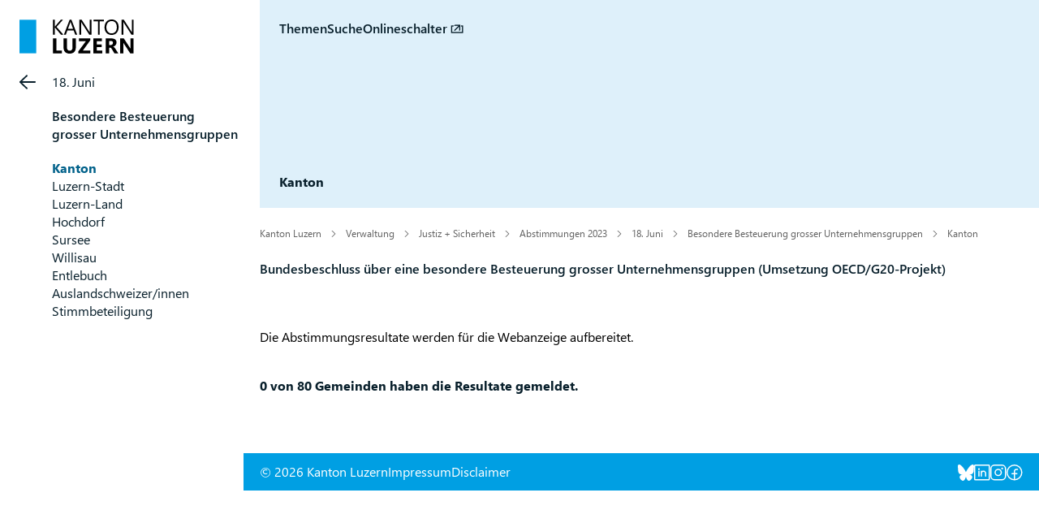

--- FILE ---
content_type: text/html; charset=utf-8
request_url: https://www.lu.ch/verwaltung/JSD/wahlen_abstimmungen/Abstimmungen_2023/Juni2023/Umsetzung_OECD_G20/Kanton
body_size: 35357
content:

<!DOCTYPE html>
<html class="no-js" lang="de">
    <head>
        <meta charset="utf-8">
        <meta name="viewport" content="width=device-width,initial-scale=1">
        <title>Kanton | lu.ch</title>
        <link rel="manifest" href="/webmanifest.json">
        <link rel="icon" href="/favicon.ico" sizes="32x32">
        <link rel="icon" href="/favicon.svg" type="image/svg+xml">
        <link rel="apple-touch-icon" href="/apple-touch-icon-180x180.png">
        <meta content="" name="description" />
        <meta content="Kanton,Luzern" name="keywords" />
        <meta name="language" content="de" />
        
            <meta name="robots" content="index,follow" />
        
        
        
        <meta content="" name="KluTags" />
        <meta content="2023-06-18T06:22:57.0000000Z" name="KluUpdated" />
        <meta name="klu.loadbalancer" content="isonline" />
        <meta name="WT.sv" content="" />
        <meta name="google-site-verification" content="wy0iBZ5rkR312vBTC94bwNjbxQ3oUHF7WR45um41iJY" />
        <link rel="stylesheet" href="/2025/stylesheets/global.css?v=4" />
        <!--Styles für beide Layouts. Todo: Nach Umstellung nach global überführen-->
        <link rel="stylesheet" type="text/css" href="/styles/klu-shared.min.css?v=4" />
        <link rel="stylesheet" href="/-/media/Informatik/Dokumente/Scripts/tempRedesign2025.css?v=4" />
         <!-- todo: Braucht es das noch? -->
         <!-- todo: Braucht es das noch? -->
         <!-- todo: Braucht es das noch? -->
        <link rel="stylesheet" type="text/css" href="/styles/videoJS.8.16.1.min.css"></link>
        <style type="text/css">
         
        </style>
        <script>
            window.KLU2019 = window.KLU2019 || {};
            window.KLU2019.frontendPath = '/2025/';
            window.KLU2019.searchUrl = '/Suchen?q=';
            window.KLU2019.currentPageId = 'E346C00899D9432D9AB9726F44156536';
            window.KLU2019.mobileNavigationAPI = '/api/navigation/list';
        </script>
    </head>
    <body id="htmlBody" class="">
        <form method="post" action="/verwaltung/JSD/wahlen_abstimmungen/Abstimmungen_2023/Juni2023/Umsetzung_OECD_G20/Kanton" id="mainform">
<div class="aspNetHidden">
<input type="hidden" name="__VIEWSTATE" id="__VIEWSTATE" value="XdQcQk/tWcTveSWpIEDKINa0KJJqZ4IPW2PLQqnhB/ZZMSAuCo7kE1k3HTuo/kTRk6In0hc9/y40RlnPBg/OpWEIDLuhgt2WPL0LfNiMc7NHcSQH9NXgHbw9IgDMNtHIzGNzXjnH4FIzr/Zg0jtIWqf7hfYr9Wkag5eKU56j1Si/+/05mIN+5SN2NlAE0jNlAxUJk0pujWtCSWaSZlis92y2uvvb5yPpgZiyvjhExwiJQcLGmveCGUsdHRixkW5caS4blFBWPkDlUbvNVz/STATC24fFCW3eJWD+qEO/SdAZ3YMdC76dzoxTR+Xfp8mB6lAaDy6OCatL+kGFVPlUZRNt4HyJoiSofDTUWMvEu7aGBAia2zS/pntPrHbY1pYZ6nqeXERgg+uVXkEeQrwLQXgeJDFXRmF8LYcleaXr2/PMEokfNy6hPtQAGA1tlbZkztmTETP1iRkkM2EGLJBykqI4utTBCQxOXMK2oiFonlS9JJMYrTtnaCPknLM06uBo/[base64]/kmo2arM1NjOl4Fx7mos7Pd3cVtDvNXnArCHvDu3cO51EGqL1mZ45aOB+bL9C1yMK5neFY++BNYF1lLQ9yrndYewkNQ8ID5MxtID43fTwSj6Xp0aLp2GtGZ53GGFXxIQdiKSEOCw1ArycMQ7Ts7jpXvVuLPiym/UXrg4BSwq0X2m6ETpz5jWDqVcWsZucYfVV5uKU9M1Bos6gxR9JlL0rFk2Sd+M0NxlZ0LjysaMLhM477BXEwjBrzaL2Hc78lTIjbEaKIW85B2kF117rhfD8blTgdWs4UkPZt8Ir1PljdLuMl9F/oXNGEijMkHq50FSNpKWWfqGqToiq8/bnjNX3kFPFJeVwlTLY04IgzT/QQ7OomghzdGKgYAq0C7Q1mLiFUXQYoDqZ68ephCU1Y8sa+ahmydAi6LRZ44DOA8atCxdgefWcBl6IihCDrdhEpgHzEH6o47ecrxkHxgju9vtTyZ5Nn1zRW5/3SQkDAByOfKI+ZH+/qnJbzkQCGgzFq8bvBYA9/wo4iBrQn/ua6H59IPWSV81nKO2XD4ARnzsIHgZXxTsh0oZpdRVl+Z8O4wWw5F22dYCFmmBylZMDk+Dtra8yYqnmOH+f+vq31gwUuh8vl3+i0vVhi62EjtJPBlnMxe6hNZW/HctrkC62Ks79NA3a+qK9oG9sclU0W7hhmc/QFwt4SSuhrx8NsYB1PxnYSNYJE1qOgz2KDvFNhZ/lxuT24VghpOyS4DtacJq6IAtJ88BuiIEMHxoRLYBj0CQ1rGmSDlpU40csuE++wT0XM6CkBDXZ0DEyG12AQIzB5u3OjimwTc+B20c7Ca9iKARQ+M9zaf7cNFyJyLF30zSxu+hRHgpzAG8ic+MqFP/5xXnr/eqhjKubZYKTO3LiYt/Yu3LuAHFbWzl/1j5wsjI272mYzDF+iD2TqOAPyK0Ho3N3JKjEiovBLeLRp1ifscsPcjoQ/DU3DPeXFUR8jnbn6jAbdk/9hI+ANgD0j4WaBmcVqMBSMzw7NAHogGt5JncJzL8oNBpAh6CmuH0JpSCoEiOfbj7OuWSTwGGlpzzDFHDng7d0wJwhLqoNFrvmmYBX/1PhMeFFQDRObvVv1E/G/bGYpDMNn4qBMHGB+s/GLrN8C4qZTRBnT96rJdF1NyiuKL685oiOUPrEvmpMdI95g8CqhiBGc36NCDDE2g2A89wgGi5ZWsMp3NQMgvAvhrNTq8L9qfYfcUUGFmm+JCSdgCC6JJIVmTBIT0gZK85sW13dNroc9/o3mD/cTyM14nEgEH/pL7vWer8Yc6DNLmA4pTFE7fGqOkMHMKzhnPII4439QBOpuf0jP9uUS9tBLM+qQedHageZzZ7doHjZXUpcDWiuVbjqiVYUNde7/rm1Z8brYIAzJCp6JRcVC2XtD4rfVdFqKuLksLpOlDfrt/DdSkn8ASxO3EH7O4P69lbXX2f5p4h35Ff3PrX9EGpUkKvYAUl2gRCIKtVAtOCeNhyQUoFyX9D8H3Sgq5MV3448tsoZ66CXauBWdNfUY+mFFohDCXrKgVXlFSuFfmWEWREyY/EYgRIFbtimiaVDTtyt3YFu5twTEYIshW3uYY+F7fHVzxtMf6asQCGOEfdYkaD2bkw4VtoY26P4HbHlVspYLyV5qZX7kYyL8zEm/3UTfSy8G3fGqatBL54QdJutMVQdjxe4LjxmQPnaNMK0lEzNPi0Um7UY4L4glCr0SAXddw75wHpiX4WNZTHt2k8SXXDnW6HCOUX03CmRiOT5juEesZrWajdE+npNsz49HNueYLLPcmy36hcuaLL/M03weh/7JEfn1rSCPQRfpNTsXOKTGKErxC2Ru6OnWe5ItuCBHqJdRPWNAgHYzTy4Tv8mGWABH5lU7JQtaBfISPcdoi4aMAmH6wgJ4RV0awAKgHts6X0w1QW5RvXIqNlCnHzbzoOYbFtuDsZBKoaSEP1k0wQfDA4shDmXWWaabBvxHCOIdrCTJEvX/E9c2R4plMx1Bz10IBoFeGjJFg4N4svuxVIy1WUdadpiWQrZJPxpGZALB267uP9qAGq36T5lB47znqNDbLPyPmGa3faaqJGYmPcQK5Lde84Iu6j88DQkkbGghwtfKIE+MjvNgSARxktN/p/qVC98i00o8hHz+38SK7syp2VIyf6yFFXPOUB8tkuBKwLNNbghOKM6WvZT+ldUErgvgsQwhB+xQraroKaQMHS2WIgDixc4HtgKsclZq+PcO6amD7V1qEzf00TiYNLZXT9LDMXRw260uZU4+EpHtDRs13jEB/YUO+g+7muvQZlcPa0OXFgHD7hXj+Z9tkaYidJF/zhBVxlpUUsKME4Evy+D/J04W4FTs5yZ9ma0FJEVqdmaBpav7Mt8bXvR/kzVKkOPm3pM/gYrYUzuK3afvYuA5eDdRZ5tNqY6wzj/K94a6+qp/LlUyciv+EeGBYi8SlcxNLq80izGm+Kjm2pcmLssOUAZM0aWNqV7wfdEbTRnMp3UyCHiA06mMEcicPPf7xIuGlU2BnK6mDMEeUiCR6Y0H210ZzTU+9zCNP27LAkdySna8DCe/krTwDzqKtyfpcm0bayQYOaPSjgTxC1EJEjvZhnQstD4cFe3SBOSzVVMV/3nKZGw97xRmE/RImA06mo08OGwloCmT0/8cBpTNvPYeEB7cFbDNDw+A5A96nKxCZ13f4oGivYRNV5G6t1rjNm6f9/[base64]/svBRTwxA1SGHChEoO5b6fnVM3WKaaCPFGwafaP/[base64]/L5U4Y73DpmEVSzoc3xGutAIshmncTg34AkBXOm3ZFxk8kNEXYh65OxOVBwMBfQf4/EIxud5/cfP14XRq4arVcuLg5rll55Egc3mYr1zM0TEFN+XyWAmwGyXBUDAaxYa/D/[base64]/N6/yXkypKOA6JEsfGgkAzPX5i/EWNj/EjYl9nzzOU38F3N+3KeiGdUEVPcj0ZZy30uIuLd/paG274im09vl3r4yUI+7LDNJTQxhiS4wLWdGOzFsHNsxlnNqIWo1zCK3WKgpnOf1ixvUqxJbNyLJDsp0hGO+ixxw1yiaSErVJQb89rbinS5OasYiz2XtRbHreoJrEeOiRtanA9Gg98qiTwg4Keb3Ipmo5mG9tsOv/7ULCVnHK/N9xEuDb2IHN7t14fp3cZ65n6biI0QZZy1KaybvXL9ldmsH+4TnO7nGeY16hS3t5x1vdG+wT4W1camIxhb5b27eTMy0u3xQUOOXNkKKERDXEnU/q+r1yP6NtpNYhbkLDTmQrUWCtDeL+j7esu4ZlWH2Z+5msCt9NfAc2eiDA/1Sk3YAIj3XbnzgWc3SB8FnXOwvNbAvIc5tsFEWcIBOp81bIZ1t+ATXb+FkI9wqr2WPRIdRnjDacuCjy7KTnZs0OxDvNGER43cjQN5Sk/e4jpJA/[base64]/lK4zzPig2+nK+1Tj4HTcHazoZ1d+XP9x3dUWnv29N6V5QW+3QdQzJWPECxbTIsH/12g/HafG2koQDStC/IoF9bGw0euEiB0mLG4xkCMB1zaRdXarIwQgYUalFZdZjZTNl5pPSB5Bdxik3z+X1QVleCv/W0gGe6PzvKW1DEWC1F7IhAqIBoZqFnOhZEXmgZUKLkK96bloooOPDj3Q8VCAhRVstNtVBdY9DnOVAqHsOI0noezIgGCKGuVKXXicXEtplGfGW9O8ME7eBODNqIlMYw6+93g1Zv56BL8F5DQam7dMM6Z4oIcjCwA26PSVjTOe7Iu8iovzdyXX5V/p1pNuaMfvdKFlI//w/m/aDKfrtZ5XeWUCjV9D7iLaHgG6EWcMNi7eWuPqeEpOrNyX5ZOLiwXrY56u0ars8/UDNAKEl+mhkwXSCN5IvHO/gFj3qQRAFFhqDMwuhHgXqGN82iSsRNoDpwIqmSPhyxSzU9FlbZfh6YJXcDe+6O+7SyGCBEFe5wOM98ZW4IfLH6DCpVHulqSdtfvCHJC0YcaUp3qQIa98tXYcuhowDC1ro2YQFS6ryW2yAEYoxXCc/rVDDAsXRjpVuoHva9lEfDJZiktyVK16sxJ8O/[base64]/WrE0monfkljXo0W+moB3XLw6/HjYZrA9GfwZswMvilZQsnZiw8kKOS2/Y2p8aD11ztKkmU9B9NQ5BBsUF8v3KmIdHnU7haWZPOxVlFQBpUIo7PRT2rXEvSF+FXBkqN6cPa1QJQDD2sJJhOZ4tBA6e554ClElzm8VUa1QPOd6pxoeHaHLzMS8+Ec8sRqhK69NsahPJ7zsW1LALfF6ku49OZ+Ga9oIKFRCIc2hpvZmv2H/o508qqRivpdJi9ZEo3FZoe58Zhehl5tUEcc6Ju6/pZeyXCYgQQ61+tjJT07S7Q5tifs4F3ckTuejMCVdPrAv8gRy3kE/NB/9AOdJdrg7swTAU/nuB2Gz8eZIA0cip/hkNEUvJ2pvWqrRiVBeABlCLHgz1DwCUUK8ah6YsPQutEuKkoJm0k8T6yp07/ChVTGh0cDN4boSOj/7VVAuLSODBuBpsNbnY2/tBJ7xNaLNJa96AluzXe7uZF5aUjoJGkjcprCqnBEol9bMlZLP9LZUd6hCFbv1eMsot+bQACfnXX8vJezrSljhYeOMC6dk6amidBKvOXsLSkuhMxRjf/e6+LScLMsFJ5oe17ql+cTU8vzGzUR3cKwcJdwokNGJ79w4Du65l8bBnKA/izz+q9cyPdIkLn032A3XIDtgMjInOsQ6lYPmfnKrVXyigYEizEuDbBOnCFVOBh3ytVJy0m0Nyh/aMEJuPJZ6kj06wxHGSyy71h2o8f2c8ktMxPQK/EkmNWCuhIut2Vs37WOVyEGeEeQeIYG7Zdq/[base64]/WQy2EkD2LCJ/hLyK+9tgsQtNLqfrE4P0er976iMqOJNisOOoPGD8XVnW/OqWyL7EZOMdaMad9qQy0sZnX7/zXZ70zZ+Bd3vF9ufJ2rJIHjEuamkB7GI8zSHk6ZidGlzycxtK5hsbUdn5Kcxp3tw6oYhDZ2NAHdduRBdT5kSJufuEAf4UV6/wVrUXEnGc+nqH7sTFzAGM9nHvQVMDLbGIZPZn/4P83y3k95rgZFMH3IL8XfB+hMURrR3ZsazHryjJRswzKHZmUMvxvJFqVxpglEOMj0psXheCTZgDOeXxWLZ6eRuNF2B6oBqGXbS4T7G0BXVwk4hVpdQVkL0xos3WyjZSm0PKmTvoI9cUzAJC8LZq7cSnYBeIz3Fr4cALFn1ic/8/qrCv/0ltyLFQ8nGTdg7MJf+aZbj5AX27+lySYuPDFNUNjvmszEzGd3LKXhaBdQIYKqt6WMRjbmwROWlecvF9g85XVzKjF+Tmx4MPGBWqGn1UVVguvW85yLcs7kaYuZEReqG1GBPbtAOkGuNjXRcxKXlv1Q2UHa9RsEoO2goVvkUw5pXoCOwMERHVQXdXWhahQ4lhig/CpO4R7ridzjzG4v946duwFGrhhXHN+NZO61AZCyGbhHxFrU9e3R3xJs/yJdR0wYTRIPVIRQO/qUZ/bArxjbDt4+JncuSyJvWV0VzWEogafOMq9jhb/pOWg3wyQw90r8jUVtIikKRZAIK+/vtn0gp3vDiRcxn1zmUgp3Rj78/atdKDQL2nAx9vSklGGLw2fqPwsmcG+3bQqGiUjAg6Q4t/gqPwdJezjCgOObSg0YpYj62lBAHwnS77z1eK+c5PEsgAyeYiPpkbhrR4T3ECIR+mxvsc5hqNdvlQNCj7v1AvCUCPH169J/jgPwfQVlHXa71ycFrvH7BbP+D5OrGxq6PRDrKCNLcYcYpILjrqun7rinowAlaXuoIHQ8lWc+8hwv+pfBKf4ofSm73/KlIXTrm3Tt58E2d/[base64]/QC8c6mx83deloS5Z0geHhkTEgcbNynhvZZf9E2xm68Auee4Ro60NL2/sM3h7e6lrayZY41ysrTySWllp7Yn3/ewrbJnT/1OVUNimpp14X/AZxzV2jYWXVMoY0eyIOjarBxTrq+Zx/69Gvg+UH7FobSk/KdxZzFpVIltPg3YvV8/+PQ3Xzv3OKmQPx5TKhS8pwUAeaajfFs/H5CH6Zy/8h25Vd/[base64]/KNBylTZWM6DOLBen/PVJkvEiUs2xVhJk7xnh5v7FTcRYvFijHSIS/[base64]/3dAWB41Pd/6zHCdU0eqkSwfCex0g==" />
</div>

<div class="aspNetHidden">

	<input type="hidden" name="__VIEWSTATEGENERATOR" id="__VIEWSTATEGENERATOR" value="96F41593" />
</div>
            <ul class="skiplinks">
                <li>
                    <a accesskey="0" class="skip" href="/" title="Direkt zur Startseite springen">Direkt zur Startseite springen</a>
                </li>
                <li>
                    <a accesskey="1" class="skip" href="#mainNav" title="Direkt zur Navigation springen">Direkt zur Navigation springen</a>
                </li>
                <li>
                    <a accesskey="2" class="skip" href="#mainContent" title="Direkt zum Inhalt springen">Direkt zum Inhalt springen</a>
                </li>
                <li>
                    <a accesskey="4" class="skip" href="#searchBox" title="Direkt zur Suche springen">Direkt zur Suche springen</a>
                </li>
            </ul>
            
<div class="mobilenavigation">
    <div class="mobilenavigation__header">
        
        <span class="header__tag-url">
            <span class="header__tag-url-begin">www.lu.</span>
            <span class="header__tag-url-end">ch</span>
        </span>
        <button class="mobilenavigation__close-button" type="button">
            <span class="sprite sprite--cross">
                <svg viewBox="0 0 500 500">
                    <use xlink:href="#svgicon-cross"/>
                </svg>
            </span>
        </button>
    </div>
    <div class="mobilenavigation__inner">
        <div class="mobilenavigation__list-container"></div>
    </div>
</div>

            <div class="page">
                <div id="leftContent">
                    
<header class="header">
    <div class="header__bar">
        <a href="/" class="header__logo">
            <svg viewBox="0 0 141 42" xmlns="http://www.w3.org/2000/svg">
                <path d="M52.271,38.319l0,3.36l-10.952,0l0,-18.39l4.143,0l-0,15.03l6.809,0Zm17.205,-15.03l-0,10.426c-0,5.523 -2.574,8.285 -7.721,8.285c-4.993,0 -7.489,-2.698 -7.489,-8.092l-0,-10.619l4.155,0l-0,10.67c-0,2.975 1.162,4.463 3.488,4.463c2.283,0 3.424,-1.436 3.424,-4.309l0,-10.824l4.143,0Zm17.791,15.03l-0,3.36l-14.813,0l0,-2.385l9.426,-12.632l-8.746,-0l0,-3.373l14.107,0l-0,2.321l-9.221,12.709l9.247,0Zm14.755,0l0,3.36l-11.029,0l0,-18.39l10.606,0l-0,3.373l-6.464,-0l0,4.091l6.015,-0l0,3.36l-6.015,-0l0,4.206l6.887,0Zm16.215,-2.077l3.476,5.437l-4.758,0l-2.86,-4.732c-0.214,-0.359 -0.419,-0.68 -0.616,-0.962c-0.197,-0.282 -0.395,-0.524 -0.596,-0.724c-0.201,-0.201 -0.41,-0.355 -0.629,-0.462c-0.217,-0.107 -0.455,-0.16 -0.711,-0.16l-1.116,-0l0,7.04l-4.142,0l-0,-18.39l6.566,0c4.463,0 6.694,1.667 6.694,5.002c0,0.641 -0.098,1.233 -0.295,1.776c-0.196,0.543 -0.474,1.032 -0.833,1.468c-0.359,0.436 -0.793,0.813 -1.302,1.129c-0.509,0.316 -1.075,0.564 -1.699,0.744l-0,0.051c0.273,0.085 0.538,0.224 0.795,0.417c0.256,0.192 0.504,0.416 0.744,0.673c0.239,0.256 0.468,0.532 0.686,0.827c0.218,0.295 0.417,0.584 0.596,0.866Zm-5.938,-9.849l-1.872,-0l0,5.117l1.795,-0c0.89,-0 1.604,-0.257 2.142,-0.77c0.547,-0.521 0.821,-1.167 0.821,-1.936c-0,-1.608 -0.962,-2.411 -2.886,-2.411Zm28.319,-3.104l0,18.39l-4.18,0l-7.579,-11.555c-0.445,-0.675 -0.753,-1.184 -0.924,-1.526l-0.051,0c0.068,0.65 0.102,1.642 0.102,2.976l0,10.105l-3.911,0l-0,-18.39l4.463,0l7.297,11.196c0.333,0.504 0.641,1.005 0.923,1.5l0.052,0c-0.069,-0.427 -0.103,-1.269 -0.103,-2.526l-0,-10.17l3.911,0Zm-94.938,-14.158l8.438,9.567l-3.001,0l-7.105,-8.413c-0.265,-0.316 -0.427,-0.53 -0.487,-0.641l-0.051,0l-0,9.054l-2.155,0l0,-18.39l2.155,-0l-0,8.643l0.051,0c0.12,-0.187 0.282,-0.397 0.487,-0.628l6.874,-8.015l2.681,-0l-7.887,8.823Zm18.338,-8.823l7.079,18.39l-2.385,0l-1.949,-5.155l-7.797,-0l-1.834,5.155l-2.398,0l7.053,-18.39l2.231,-0Zm-4.334,11.298l6.373,0l-2.885,-7.835c-0.094,-0.257 -0.188,-0.667 -0.282,-1.231l-0.051,-0c-0.086,0.521 -0.184,0.931 -0.295,1.231l-2.86,7.835Zm28.944,-11.298l0,18.39l-2.642,0l-9.464,-14.658c-0.239,-0.368 -0.436,-0.752 -0.59,-1.154l-0.077,-0c0.069,0.393 0.103,1.235 0.103,2.526l-0,13.286l-2.155,0l0,-18.39l2.796,-0l9.208,14.427c0.385,0.599 0.632,1.009 0.744,1.231l0.051,0c-0.086,-0.53 -0.128,-1.432 -0.128,-2.705l-0,-12.953l2.154,-0Zm15.464,-0l0,1.949l-5.309,0l0,16.441l-2.154,0l-0,-16.441l-5.297,0l0,-1.949l12.76,-0Zm15.699,16.082c-1.59,1.744 -3.719,2.616 -6.386,2.616c-2.608,-0 -4.696,-0.859 -6.265,-2.578c-1.569,-1.718 -2.353,-3.954 -2.353,-6.707c-0,-2.958 0.799,-5.318 2.398,-7.079c1.599,-1.761 3.775,-2.642 6.528,-2.642c2.539,-0 4.584,0.855 6.136,2.565c1.552,1.71 2.328,3.946 2.328,6.707c-0,3.001 -0.795,5.374 -2.386,7.118Zm-1.564,-12.453c-1.129,-1.325 -2.685,-1.988 -4.668,-1.988c-1.932,0 -3.501,0.697 -4.707,2.091c-1.205,1.394 -1.808,3.223 -1.808,5.489c-0,2.265 0.588,4.089 1.763,5.469c1.176,1.381 2.708,2.071 4.598,2.071c2.018,0 3.608,-0.658 4.77,-1.975c1.163,-1.316 1.745,-3.158 1.745,-5.527c-0,-2.428 -0.565,-4.304 -1.693,-5.63Zm22.391,-3.629l0,18.39l-2.642,0l-9.464,-14.658c-0.239,-0.368 -0.436,-0.752 -0.59,-1.154l-0.077,-0c0.068,0.393 0.103,1.235 0.103,2.526l-0,13.286l-2.155,0l0,-18.39l2.796,-0l9.208,14.427c0.384,0.599 0.632,1.009 0.744,1.231l0.051,0c-0.086,-0.53 -0.128,-1.432 -0.128,-2.705l-0,-12.953l2.154,-0Z" />
                <path d="M0,0.322l0,41.319l20.66,0l-0,-41.319l-20.66,-0" style="fill: #009fe3; fill-rule: nonzero;" />
            </svg>
        </a>
        <button class="header__mobilenavigation-button" type="button">
            <span class="sprite sprite--menu">
                <svg viewBox="0 0 500 500">
                    <use xlink:href="#svgicon-menu"/>
                </svg>
            </span>
            <span class="sprite sprite--cross">
                <svg viewBox="0 0 500 500">
                    <use xlink:href="#svgicon-cross"/>
                </svg>
            </span>
            <span class="header__mobilenavigation-button-text">Navigation</span>
        </button>
    </div>
    <div class="header__content">
        <nav class="header__nav">
            <ul class="header__navlist">
                <li class="header__navlist-item">
                    <a class="header__navlist-link" data-topics-trigger href="#topics">Themen</a>
                </li>
                <li class="header__navlist-item">
                    <a class="header__navlist-link" data-search-trigger href="#search">Suche</a>
                </li>
                <li id="ctl02_liOnlSchalter" class="header__navlist-item">
                    <a class="header__navlist-link" href="https://my.lu.ch" target="_blank" rel="noopener noreferrer">Onlineschalter</a>
                </li>
            </ul>
        </nav>
        <h1 class="header__intro">
            Kanton
        </h1>
        
    </div>
    <section data-search data-search-url="/api/klu/search/result"
             data-search-engine="Sharepoint"
             data-search-site="www.lu.ch"
             data-search-default-site="www.lu.ch"
             data-search-count="10"
             data-translations="{&quot;title&quot;:&quot;Suche&quot;,&quot;overviewTitle&quot;:&quot;Suchen in&quot;,&quot;showAll&quot;:&quot;alle anzeigen&quot;,&quot;searchPlaceholder&quot;:&quot;Suche ...&quot;,&quot;closeButton&quot;:&quot;Schliessen&quot;,&quot;numberOfResultsOne&quot;:&quot;Suchergebnis f&#252;r&quot;,&quot;numberOfResultsOther&quot;:&quot;Suchergebnisse f&#252;r&quot;,&quot;currentSearchTitle&quot;:&quot;&quot;,&quot;loadMore&quot;:&quot;Weitere Suchergebnisse laden&quot;,&quot;loading&quot;:&quot;Suchergebnisse werden geladen...&quot;,&quot;allSites&quot;:&quot;Alle kantonalen Webseiten&quot;}" >
    </section>
    <section data-topics data-search-url="/api/navigation/themes"
             data-translations="{&quot;title&quot;:&quot;Themen&quot;,&quot;overviewTitle&quot;:&quot;Unsere Themen&quot;,&quot;showAll&quot;:&quot;Alle anzeigen&quot;,&quot;searchPlaceholder&quot;:&quot;Themen durchsuchen&quot;,&quot;closeButton&quot;:&quot;Schliessen&quot;,&quot;numberOfResultsOne&quot;:&quot;Thema&quot;,&quot;numberOfResultsOther&quot;:&quot;Themen&quot;,&quot;currentTopicsTitle&quot;:&quot;Aktuell&quot;}">
    </section>
</header>

                </div>
                <div id="layout" class="layout">
                    
<nav id="mainNav" class="layout__navigation">
    <div class="navigation ">
        <a href="/verwaltung/JSD/wahlen_abstimmungen/Abstimmungen_2023/Juni2023" id="ctl03_aBackLink" class="navigation__back-link">
            <span class="sprite sprite--right-arrow">
                <svg viewBox="0 0 500 500">
                    <use xlink:href="#svgicon-right-arrow"/>
                </svg>
            </span>
            18. Juni
        </a>
        <span id="ctl03_parentNodeNav" class="navigation__active-parent"><a class="navigation__active-parent-link" href="/verwaltung/JSD/wahlen_abstimmungen/Abstimmungen_2023/Juni2023/Umsetzung_OECD_G20">Besondere Besteuerung grosser Unternehmensgruppen</a></span>
        
                <ul class="navigation__child-list">
            
                
                        <li class="navigation__child-list-item navigation__list-item--active">
                            <a class="navigation__child-list-item-link" href="/verwaltung/JSD/wahlen_abstimmungen/Abstimmungen_2023/Juni2023/Umsetzung_OECD_G20/Kanton"
                               >
                                Kanton
                            </a>
                        </li>
                    
            
                
                        <li class="navigation__child-list-item ">
                            <a class="navigation__child-list-item-link" href="/verwaltung/JSD/wahlen_abstimmungen/Abstimmungen_2023/Juni2023/Umsetzung_OECD_G20/Luzern_Stadt"
                               >
                                Luzern-Stadt
                            </a>
                        </li>
                    
            
                
                        <li class="navigation__child-list-item ">
                            <a class="navigation__child-list-item-link" href="/verwaltung/JSD/wahlen_abstimmungen/Abstimmungen_2023/Juni2023/Umsetzung_OECD_G20/Luzern_Land"
                               >
                                Luzern-Land
                            </a>
                        </li>
                    
            
                
                        <li class="navigation__child-list-item ">
                            <a class="navigation__child-list-item-link" href="/verwaltung/JSD/wahlen_abstimmungen/Abstimmungen_2023/Juni2023/Umsetzung_OECD_G20/Hochdorf"
                               >
                                Hochdorf
                            </a>
                        </li>
                    
            
                
                        <li class="navigation__child-list-item ">
                            <a class="navigation__child-list-item-link" href="/verwaltung/JSD/wahlen_abstimmungen/Abstimmungen_2023/Juni2023/Umsetzung_OECD_G20/Sursee"
                               >
                                Sursee
                            </a>
                        </li>
                    
            
                
                        <li class="navigation__child-list-item ">
                            <a class="navigation__child-list-item-link" href="/verwaltung/JSD/wahlen_abstimmungen/Abstimmungen_2023/Juni2023/Umsetzung_OECD_G20/Willisau"
                               >
                                Willisau
                            </a>
                        </li>
                    
            
                
                        <li class="navigation__child-list-item ">
                            <a class="navigation__child-list-item-link" href="/verwaltung/JSD/wahlen_abstimmungen/Abstimmungen_2023/Juni2023/Umsetzung_OECD_G20/Entlebuch"
                               >
                                Entlebuch
                            </a>
                        </li>
                    
            
                
                        <li class="navigation__child-list-item ">
                            <a class="navigation__child-list-item-link" href="/verwaltung/JSD/wahlen_abstimmungen/Abstimmungen_2023/Juni2023/Umsetzung_OECD_G20/Auslandschweizer"
                               >
                                Auslandschweizer/innen
                            </a>
                        </li>
                    
            
                
                        <li class="navigation__child-list-item ">
                            <a class="navigation__child-list-item-link" href="/verwaltung/JSD/wahlen_abstimmungen/Abstimmungen_2023/Juni2023/Umsetzung_OECD_G20/Stimmbeteiligung"
                               >
                                Stimmbeteiligung
                            </a>
                        </li>
                    
            
            </ul>
            
    </div>
</nav>





                    <div id="mainContent" class="layout__main">
                        <div id="ctl04_breadcrumb" class="breadcrumb">
    
            <ul class="breadcrumb__list">
        
            
                    <li class="breadcrumb__list-entry parent">
                        <a class="breadcrumb__link" href="/">Kanton Luzern</a>
                    </li>
                
        
            
                    <li class="breadcrumb__list-entry parent">
                        <a class="breadcrumb__link" href="/verwaltung">Verwaltung</a>
                    </li>
                
        
            
                    <li class="breadcrumb__list-entry parent">
                        <a class="breadcrumb__link" href="/verwaltung/JSD">Justiz + Sicherheit</a>
                    </li>
                
        
            
                    <li class="breadcrumb__list-entry parent">
                        <a class="breadcrumb__link" href="/verwaltung/JSD/wahlen_abstimmungen/Abstimmungen_2023">Abstimmungen 2023</a>
                    </li>
                
        
            
                    <li class="breadcrumb__list-entry parent">
                        <a class="breadcrumb__link" href="/verwaltung/JSD/wahlen_abstimmungen/Abstimmungen_2023/Juni2023">18. Juni</a>
                    </li>
                
        
            
                    <li class="breadcrumb__list-entry parent">
                        <a class="breadcrumb__link" href="/verwaltung/JSD/wahlen_abstimmungen/Abstimmungen_2023/Juni2023/Umsetzung_OECD_G20">Besondere Besteuerung grosser Unternehmensgruppen</a>
                    </li>
                
        
            
                    <li class="breadcrumb__list-entry current">
                        <a class="breadcrumb__link" href="/verwaltung/JSD/wahlen_abstimmungen/Abstimmungen_2023/Juni2023/Umsetzung_OECD_G20/Kanton">Kanton</a>
                    </li>
                
        
        </ul>
        
</div>

                        <nav class="quickbuttons" id="quickbuttons"></nav>
                        
                        <p id="htmlplead" class="lead">Bundesbeschluss &#252;ber eine besondere Besteuerung grosser Unternehmensgruppen (Umsetzung OECD/G20-Projekt)</p>
                        
                        
<script type="text/javascript">
    window.executeOnLoad = window.executeOnLoad ? window.executeOnLoad : [];
    window.executeOnLoad.push(function () {
        jQuery(document).ready(function () {
            // Damit auf dem Mobile und Tablet der Content horizontal gescrollt werden kann
            jQuery('head').append('<style type="text/css" media="screen">#mobileContentHolder{overflow-x:auto !important;}</style>');

            // Tabellenzellen formatieren
            jQuery("[id$='htmlDivPortletHolder'] th").css("padding-top", "3px").css("padding-bottom", "3px").css("padding-left", "5px").css("text-align", "left").css("border-right", "1px solid #d1d1d1");
            jQuery("[id$='htmlDivPortletHolder'] th:last-child").css("border-right-style", "none");
            jQuery("[id$='htmlDivPortletHolder'] td").css("padding-top", "3px").css("padding-bottom", "3px").css("padding-right", "5px").css("text-align", "right").css("border-right", "1px solid #d1d1d1");
            jQuery("[id$='htmlDivPortletHolder'] td:first-child").css("text-align", "left");
            jQuery("[id$='htmlDivPortletHolder'] td:last-child").css("border-right-style", "none");
        });
    });
</script>
<div id="maincontent_0_htmlDivPortletHolder" class="portlet formPortl abstimmungResultatPortlet richtext mobileTabletContent--scrollable portletid_D04E3D5C347E4789B26C8A8A5ABF15CA">
    
    <br/>
    <div id="maincontent_0_pnlErrorMeldung">
	
        <div style="color:#f00">
            <span style="color:#000">Die Abstimmungsresultate werden für die Webanzeige aufbereitet.</span>
        </div>
    
</div>
    
    
      
    
    
    
    
    
    <br/>
</div>


<div id="maincontent_1_htmlDivPortletHolder" class="portlet formPortl abstimmungAnzahlGemeindenPortlet richtext portletid_3D36C6650C1C4D979C5AAE8D63ECE050">
    
    <strong>0 von 80 Gemeinden haben die Resultate gemeldet.</strong>
</div>

                    </div>
                    <div id="rightContent" class="layout__aside">
                        
                        
                    </div>
                </div>
                
<footer class="footer">
    <div class="footer__content">
        <ul class="footer__content-linklist">
            <li class="footer__content-link-item">
                <a id="ctl05_lnkCopyright" class="footer__content-link" href="https://www.lu.ch">&copy; 2026 Kanton Luzern</a>
            </li>
            <li class="footer__content-link-item">
                <a id="ctl05_lnkImprint" title="Impressum" class="footer__content-link" href="/Impressum">Impressum</a>
            </li>
            <li class="footer__content-link-item">
                <a id="ctl05_lnkDisclaimer" title="Disclaimer" class="footer__content-link" href="/Disclaimer">Disclaimer</a>
            </li>
        </ul>
        <ul id="ctl05_ulSocialMedia" class="footer__content-social-media">
            
            
            <li id="ctl05_liBluesky" class="footer__content-social-media-item footer__content-social-media-item--bluesky">
                <a id="ctl05_lnkBluesky" title="Bluesky" class="footer__content-social-media-item-url" rel="noopener noreferrer" href="https://bsky.app/profile/kantonluzern.bsky.social" target="_blank">
                    <span class="sprite sprite--bluesky">
                        <svg viewBox="0 0 500 500">
                            <use xlink:href="#svgicon-bluesky" />
                        </svg>
                    </span>
                </a>
            </li>
            <li id="ctl05_liLinkedIn" class="footer__content-social-media-item footer__content-social-media-item--linkedin">
                <a id="ctl05_lnkLinkedIn" title="LinkedIn" class="footer__content-social-media-item-url" rel="noopener noreferrer" href="https://www.linkedin.com/company/kanton-luzern" target="_blank">
                    <span class="sprite sprite--linkedin">
                        <svg viewBox="0 0 500 500">
                            <use xlink:href="#svgicon-linkedin" />
                        </svg>
                    </span>
                </a>
            </li>
            <li id="ctl05_liInstagram" class="footer__content-social-media-item footer__content-social-media-item--instagram">
                <a id="ctl05_lnkInstagram" title="Instagram" class="footer__content-social-media-item-url" rel="noopener noreferrer" href="https://www.instagram.com/kantonluzern" target="_blank">
                    <span class="sprite sprite--instagram">
                        <svg viewBox="0 0 500 500">
                            <use xlink:href="#svgicon-instagram" />
                        </svg>
                    </span>
                </a>
            </li>
            <li id="ctl05_liFacebook" class="footer__content-social-media-item footer__content-social-media-item--facebook">
                <a id="ctl05_lnkFacebook" title="Facebook" class="footer__content-social-media-item-url" rel="noopener noreferrer" href="https://www.facebook.com/KantonLuzern" target="_blank">
                    <span class="sprite sprite--facebook">
                        <svg viewBox="0 0 500 500">
                            <use xlink:href="#svgicon-facebook" />
                        </svg>
                    </span>
                </a>
            </li>
            

        </ul>
    </div>
</footer>

            </div>
        </form>
        <script type="text/javascript" src="/2025/javascripts/plugins.js?v=4"></script>
        <script type="text/javascript" src="https://chat.aiaibot.com/bootstrap.js" data-aiaibot-key="dd2cf7f3-3fbe-4684-bacc-ccebf741e95b" defer></script>
        <script type="text/javascript" src="/2025/javascripts/legacy.js?v=4"></script>
        <script type="text/javascript" src="/2025/javascripts/global.js?v=4"></script>
        <script type="text/javascript" src="/scripts/videoJS.8.16.1.min.js"></script>
        
        

        <script type="text/javascript">
            
        </script>

        
            <script type="text/javascript">
                CookieConsent.run({
                    cookie: {
                        domain: "lu.ch",
                        expiresAfterDays: 182
                    },
                    guiOptions: {
                        consentModal: {
                            layout: "bar",
                            position: "bottom",
                        }
                    },
                    categories: {
                        necessary: {
                            readOnly: true
                        },
                        functionality: {}
                    },
                    language: {
                        default: "de",
                        translations: {
                            de: {
                                consentModal: {
                                    description: "Diese Website verwendet ausschliesslich notwendige Cookies.&nbsp;Zur anonymisierten Auswertung der Besuchszahlen setzen wir das datenschutzfreundliche Analysetool Matomo ein.&nbsp;Durch Klicken auf&nbsp;&laquo;OK&raquo; best&auml;tigen Sie, dass Sie diesen Hinweis zur Kenntnis genommen haben.",
                                    acceptAllBtn: "Ok",
                                    footer: "<a href=\"/disclaimer\">Weitere Informationen</a>"
                                }
                            }
                        }
                    },
                    disablePageInteraction: false
                });
            </script>
        
        
            <script type="text/javascript">
                // Matomo-Site-ID muss auf dem Website-Item gesetzt werden
                var matomoSiteId = '1';

                var _paq = _paq || [];
                _paq.push(['trackPageView']);
                _paq.push(['enableLinkTracking']);
                (function () {
                    var u = "https://luzern.web-analytics.ch/";
                    _paq.push(['setTrackerUrl', u + 'piwik.php']);
                    _paq.push(['setSiteId', matomoSiteId]);
                    var d = document, g = d.createElement('script'), s = d.getElementsByTagName('script')[0];
                    g.type = 'text/javascript'; g.async = true; g.defer = true; g.src = u + 'piwik.js'; s.parentNode.insertBefore(g, s);
                })();
            </script>
        
    </body>
</html>


--- FILE ---
content_type: image/svg+xml
request_url: https://www.lu.ch/2025/images/sprites.svg
body_size: 16002
content:
<?xml version="1.0" encoding="UTF-8"?><!DOCTYPE svg PUBLIC "-//W3C//DTD SVG 1.1//EN" "http://www.w3.org/Graphics/SVG/1.1/DTD/svg11.dtd"><svg xmlns="http://www.w3.org/2000/svg" xmlns:xlink="http://www.w3.org/1999/xlink"><symbol id="svgicon-arrow-clockwise" viewBox="0 0 500 500"><path d="M500 171.3 339.2 22.7v86.5c-120 16.3-243.4 109.4-304.2 240a369.4 369.4 0 0 0-35 128c4.2-11.4 8.3-23.6 14.2-35.8 60-127.3 195-213 325.8-214.7V319z"/></symbol><symbol id="svgicon-arrow-down-right" viewBox="0 0 500 500"><path d="M470.4 183a28.6 28.6 0 0 0-28.6 28.6V400L49.6 8.3A28.5 28.5 0 0 0 9.3 48.6L403 442.8H211a28.6 28.6 0 0 0 0 57.2h259.4a28.6 28.6 0 0 0 28.6-28.6V211.6a28.6 28.6 0 0 0-28.6-28.5z"/></symbol><symbol id="svgicon-arrow"><image width="50" height="50" xlink:href="[data-uri] AAB6JgAAgIQAAPoAAACA6AAAdTAAAOpgAAA6mAAAF3CculE8AAAAeFBMVEVHcEwAAAAAAAAAAAAA AAAAAAAAAAAAAAAAAAAAAAAAAAAAAAAAAAAAAAAAAAAAAAAAAAAAAAAAAAAAAAAAAAAAAAAAAAAA AAAAAAAAAAAAAAAAAAAAAAAAAAAAAAAAAAAAAAAAAAAAAAAAAAAAAAAAAAAAAAD///9Q/7SRAAAA JnRSTlMAvNAXxNETFdTPEdfGDB3fvQkk5bkHJuevBC7tqwM28p8COvOTiPbLM74AAAABYktHRCct D6gjAAAAB3RJTUUH4wcLFDQh1UlwmAAAAHhJREFUSMftlEcOhDAQBMkZdsk5Q///iYgn9EhISLgu PpVke7pH0xSK76AbJqtYsB1ScT34AemYIaKYdJIf/inpZDmKknSqGk1LOl2PYSSdacayks6247hP HRSnTBFc7Mnn85/Mj5IPDB9LPvyCigmKLFgXCsXbuQBN+RXbmqmBnAAAACV0RVh0ZGF0ZTpjcmVh dGUAMjAxOS0wNy0xMVQyMDo1MjozMyswMzowMI78xtQAAAAldEVYdGRhdGU6bW9kaWZ5ADIwMTkt MDctMTFUMjA6NTI6MzMrMDM6MDD/oX5oAAAAAElFTkSuQmCC"/></symbol><symbol id="svgicon-arrow_right"><g fill="none"><path fill-rule="evenodd" clip-rule="evenodd" d="M8.547 6.146a.542.542 0 0 1 .005.766L5.507 9.995a.54.54 0 1 1-.77-.76l2.664-2.7-2.699-2.663a.542.542 0 0 1 .761-.771l3.084 3.045Z" fill="#B6B6B6"/></g></symbol><symbol id="svgicon-bluesky" viewBox="0 0 436 437"><g style="fill-rule:evenodd;clip-rule:evenodd;stroke-linejoin:round;stroke-miterlimit:2"><path d="M94.292 29.391c49.872 42.682 103.515 129.225 123.21 175.669 19.697-46.44 73.337-132.987 123.21-175.669 35.985-30.798 94.29-54.628 94.29 21.199 0 15.144-7.616 127.216-12.083 145.41-15.527 63.257-72.108 79.391-122.438 69.626 87.976 17.069 110.356 73.609 62.023 130.147-91.792 107.38-131.932-26.941-142.222-61.359-1.886-6.309-2.768-9.261-2.781-6.751-.013-2.51-.895.442-2.78 6.751-10.286 34.418-50.425 168.742-142.223 61.36-48.333-56.539-25.954-113.083 62.023-130.148C84.19 275.391 27.608 259.257 12.083 196 7.615 177.805 0 65.733 0 50.59 0-25.237 58.307-1.407 94.29 29.391h.002Z" style="fill:#fff;fill-rule:nonzero"/></g></symbol><symbol id="svgicon-cross" viewBox="0 0 500 500"><g style="enable-background:new 0 0 500 500"><path d="M279.7 250 493.9 35.7c7.8-8.6 7.1-21.9-1.5-29.6-8-7.2-20.2-7.2-28.2 0L250 220.1 35.7 6.1C27.5-2 14.3-2 6.1 6.1-2 14.3-2 27.5 6.1 35.7l214 214.3-214 214.2c-8.2 8.2-8.2 21.5 0 29.7 8.2 8.1 21.4 8.1 29.6 0L250 279.6l214.2 214.2c8.2 8.2 21.5 8.2 29.7 0s8.2-21.5 0-29.7L279.7 250z"/></g></symbol><symbol id="svgicon-facebook" viewBox="0 0 20 20"><g style="fill-rule:evenodd;clip-rule:evenodd;stroke-linejoin:round;stroke-miterlimit:2"><path d="M9.75 19.5A9.75 9.75 0 0 1 0 9.75 9.75 9.75 0 0 1 9.75 0a9.75 9.75 0 0 1 9.75 9.75 9.75 9.75 0 0 1-9.75 9.75Zm.75-1.534a8.25 8.25 0 1 0-1.5 0V12H6.75a.75.75 0 0 1 0-1.5H9V8.25c0-.796.316-1.559.879-2.121A2.996 2.996 0 0 1 12 5.25h1.5a.75.75 0 0 1 0 1.5H12a1.503 1.503 0 0 0-1.5 1.5v2.25h2.25a.75.75 0 0 1 0 1.5H10.5v5.966Z" style="fill:#fff"/></g></symbol><symbol id="svgicon-heart-crossed-out" viewBox="0 0 384 342"><g style="fill-rule:evenodd;clip-rule:evenodd;stroke-linejoin:round;stroke-miterlimit:2"><path d="M336.038 316.8 21.112 7.5c-4.95-4.95-12.45-4.95-17.4 0-4.95 4.95-4.95 12.45 0 17.4l314.25 309.3c3.075 3.075 7.5 4.35 11.85 3.075 1.875-.6 3.75-1.875 5.625-3.075 4.95-4.95 4.95-13.05.6-17.4ZM27.938 95.85c0 31.725 13.05 76.575 39.825 113.25 51.675 70.35 138.15 131.925 138.15 131.925s24.9-17.4 56.025-44.175L31.088 70.35c-1.875 8.1-3.15 16.8-3.15 25.5Zm316.8 113.925c26.775-36.75 39.225-82.125 39.225-113.25 0-52.875-42.975-96.45-95.85-96.45h-.6c-34.2 0-64.125 18.075-81.525 44.175C188.513 17.475 158.663 0 124.463 0h-.6c-24.9 0-47.925 9.975-64.725 25.5l241.5 237.15c16.125-16.8 30.45-34.2 44.1-52.875Z" style="fill-rule:nonzero"/></g></symbol><symbol id="svgicon-heart-dislike-icon" viewBox="0 0 512 512"><g style="enable-background:new 0 0 512 512"><path d="M448.1 451 28.2 38.6C21.6 32 11.6 32 5 38.6s-6.6 16.6 0 23.2l419 412.4c4.1 4.1 10 5.8 15.8 4.1 2.5-.8 5-2.5 7.5-4.1 6.6-6.6 6.6-17.4.8-23.2zM37.3 156.4c0 42.3 17.4 102.1 53.1 151 68.9 93.8 184.2 175.9 184.2 175.9s33.2-23.2 74.7-58.9l-307.8-302c-2.5 10.8-4.2 22.4-4.2 34zm422.4 151.9c35.7-49 52.3-109.5 52.3-151 0-70.5-57.3-128.6-127.8-128.6h-.8c-45.6 0-85.5 24.1-108.7 58.9-23.3-35.7-63.1-59-108.7-59h-.8c-33.2 0-63.9 13.3-86.3 34l322 316.2c21.5-22.4 40.6-45.6 58.8-70.5z"/></g></symbol><symbol id="svgicon-heart-filled" viewBox="0 0 17 16"><g style="fill-rule:evenodd;clip-rule:evenodd;stroke-linejoin:round;stroke-miterlimit:2"><path d="M9.388 4.29a4.302 4.302 0 0 0-6.127-.016c-1.688 1.705-1.68 4.476.016 6.189l6.277 6.34c.26.263.682.263.942 0l6.245-6.304c1.684-1.71 1.679-4.474-.017-6.187a4.306 4.306 0 0 0-6.135-.015l-.596.603-.605-.61Z" style="fill-rule:nonzero" transform="translate(-2 -2)"/></g></symbol><symbol id="svgicon-heart-icon" viewBox="0 0 17 16"><g style="fill-rule:evenodd;clip-rule:evenodd;stroke-linejoin:round;stroke-miterlimit:2"><path d="M9.388 4.29a4.302 4.302 0 0 0-6.127-.016c-1.688 1.705-1.68 4.476.016 6.189l6.277 6.34c.26.263.682.263.942 0l6.245-6.304c1.684-1.71 1.679-4.474-.017-6.187a4.306 4.306 0 0 0-6.135-.015l-.596.603-.605-.61Z" style="fill-rule:nonzero" transform="translate(-2 -2)"/></g></symbol><symbol id="svgicon-heart" viewBox="0 0 17 16"><g style="fill-rule:evenodd;clip-rule:evenodd;stroke-linejoin:round;stroke-miterlimit:2"><path d="M9.388 4.29a4.302 4.302 0 0 0-6.127-.016c-1.688 1.705-1.68 4.476.016 6.189l6.277 6.34c.26.263.682.263.942 0l6.245-6.304c1.684-1.71 1.679-4.474-.017-6.187a4.306 4.306 0 0 0-6.135-.015l-.596.603-.605-.61Z" style="fill-rule:nonzero" transform="translate(-2 -2)"/></g></symbol><symbol id="svgicon-instagram" viewBox="0 0 20 20"><g style="fill-rule:evenodd;clip-rule:evenodd;stroke-linejoin:round;stroke-miterlimit:2"><path d="M14.25 0a5.25 5.25 0 0 1 5.25 5.25v9a5.25 5.25 0 0 1-5.25 5.25h-9A5.25 5.25 0 0 1 0 14.25v-9A5.25 5.25 0 0 1 5.25 0h9Zm0 1.5h-9A3.75 3.75 0 0 0 1.5 5.25v9A3.75 3.75 0 0 0 5.25 18h9A3.75 3.75 0 0 0 18 14.25v-9a3.75 3.75 0 0 0-3.75-3.75Zm.375 4.5a1.125 1.125 0 1 1 0-2.25 1.125 1.125 0 0 1 0 2.25ZM9.75 14.25a4.5 4.5 0 1 1 0-9 4.5 4.5 0 0 1 0 9Zm0-1.5a3 3 0 1 0 0-6 3 3 0 0 0 0 6Z" style="fill:#fff"/></g></symbol><symbol id="svgicon-kanton-luzern-logo" viewBox="0 0 141 42"><path d="M52.271 38.319v3.36H41.319v-18.39h4.143v15.03h6.809Zm17.205-15.03v10.426c0 5.523-2.574 8.285-7.721 8.285-4.993 0-7.489-2.698-7.489-8.092V23.289h4.155v10.67c0 2.975 1.162 4.463 3.488 4.463 2.283 0 3.424-1.436 3.424-4.309V23.289h4.143Zm17.791 15.03v3.36H72.454v-2.385l9.426-12.632h-8.746v-3.373h14.107v2.321L78.02 38.319h9.247Zm14.755 0v3.36H90.993v-18.39h10.606v3.373h-6.464v4.091h6.015v3.36h-6.015v4.206h6.887Zm16.215-2.077 3.476 5.437h-4.758l-2.86-4.732c-.214-.359-.419-.68-.616-.962a5.308 5.308 0 0 0-.596-.724 2.362 2.362 0 0 0-.629-.462 1.588 1.588 0 0 0-.711-.16h-1.116v7.04h-4.142v-18.39h6.566c4.463 0 6.694 1.667 6.694 5.002a5.17 5.17 0 0 1-.295 1.776 4.917 4.917 0 0 1-.833 1.468 5.274 5.274 0 0 1-1.302 1.129 6.747 6.747 0 0 1-1.699.744v.051c.273.085.538.224.795.417a5.7 5.7 0 0 1 .744.673c.239.256.468.532.686.827.218.295.417.584.596.866Zm-5.938-9.849h-1.872v5.117h1.795c.89 0 1.604-.257 2.142-.77.547-.521.821-1.167.821-1.936 0-1.608-.962-2.411-2.886-2.411Zm28.319-3.104v18.39h-4.18l-7.579-11.555c-.445-.675-.753-1.184-.924-1.526h-.051c.068.65.102 1.642.102 2.976v10.105h-3.911v-18.39h4.463l7.297 11.196c.333.504.641 1.005.923 1.5h.052c-.069-.427-.103-1.269-.103-2.526v-10.17h3.911ZM45.68 9.131l8.438 9.567h-3.001l-7.105-8.413c-.265-.316-.427-.53-.487-.641h-.051v9.054h-2.155V.308h2.155v8.643h.051c.12-.187.282-.397.487-.628L50.886.308h2.681L45.68 9.131ZM64.018.308l7.079 18.39h-2.385l-1.949-5.155h-7.797l-1.834 5.155h-2.398L61.787.308h2.231Zm-4.334 11.298h6.373l-2.885-7.835c-.094-.257-.188-.667-.282-1.231h-.051c-.086.521-.184.931-.295 1.231l-2.86 7.835ZM88.628.308v18.39h-2.642L76.522 4.04a6.16 6.16 0 0 1-.59-1.154h-.077c.069.393.103 1.235.103 2.526v13.286h-2.155V.308h2.796l9.208 14.427c.385.599.632 1.009.744 1.231h.051c-.086-.53-.128-1.432-.128-2.705V.308h2.154Zm15.464 0v1.949h-5.309v16.441h-2.154V2.257h-5.297V.308h12.76Zm15.699 16.082c-1.59 1.744-3.719 2.616-6.386 2.616-2.608 0-4.696-.859-6.265-2.578-1.569-1.718-2.353-3.954-2.353-6.707 0-2.958.799-5.318 2.398-7.079C108.784.881 110.96 0 113.713 0c2.539 0 4.584.855 6.136 2.565 1.552 1.71 2.328 3.946 2.328 6.707 0 3.001-.795 5.374-2.386 7.118Zm-1.564-12.453c-1.129-1.325-2.685-1.988-4.668-1.988-1.932 0-3.501.697-4.707 2.091-1.205 1.394-1.808 3.223-1.808 5.489 0 2.265.588 4.089 1.763 5.469 1.176 1.381 2.708 2.071 4.598 2.071 2.018 0 3.608-.658 4.77-1.975 1.163-1.316 1.745-3.158 1.745-5.527 0-2.428-.565-4.304-1.693-5.63ZM140.618.308v18.39h-2.642L128.512 4.04a6.16 6.16 0 0 1-.59-1.154h-.077c.068.393.103 1.235.103 2.526v13.286h-2.155V.308h2.796l9.208 14.427c.384.599.632 1.009.744 1.231h.051c-.086-.53-.128-1.432-.128-2.705V.308h2.154Z"/><path d="M0 .322v41.319h20.66V.322H0" style="fill:#009fe3;fill-rule:nonzero"/></symbol><symbol id="svgicon-linkedin" viewBox="0 0 20 20"><g style="fill-rule:evenodd;clip-rule:evenodd;stroke-linejoin:round;stroke-miterlimit:2"><path d="M18 0a1.5 1.5 0 0 1 1.5 1.5V18a1.5 1.5 0 0 1-1.5 1.5H1.5A1.5 1.5 0 0 1 0 18V1.5A1.5 1.5 0 0 1 1.5 0H18ZM1.5 1.5V18H18V1.5H1.5Zm6.75 12.75v-6a.75.75 0 0 1 1.481-.168 3.38 3.38 0 0 1 4.281.406A3.38 3.38 0 0 1 15 10.875v3.375a.75.75 0 0 1-1.5 0v-3.375c0-.497-.198-.974-.549-1.326a1.879 1.879 0 0 0-2.652 0 1.879 1.879 0 0 0-.549 1.326v3.375a.75.75 0 0 1-1.5 0Zm-3-6a.75.75 0 0 1 1.5 0v6a.75.75 0 0 1-1.5 0v-6ZM6 6.75A1.125 1.125 0 1 1 6 4.5a1.125 1.125 0 0 1 0 2.25Z" style="fill:#fff"/></g></symbol><symbol id="svgicon-mdi_house"><g fill="none"><path d="M6.667 13.333v-4h2.667v4h3.333V8h2L8 2 1.333 8h2v5.333h3.334Z" fill="#B6B6B6"/></g></symbol><symbol id="svgicon-menu" viewBox="0 0 14 11"><g style="fill-rule:evenodd;clip-rule:evenodd;stroke-linejoin:round;stroke-miterlimit:2"><path d="M13.5 5.063a.558.558 0 0 1-.165.397.559.559 0 0 1-.398.165H.562a.558.558 0 0 1-.397-.165.558.558 0 0 1 0-.795.558.558 0 0 1 .397-.165h12.375c.15 0 .293.059.398.165a.558.558 0 0 1 .165.397ZM.562 1.126h12.376a.558.558 0 0 0 .397-.165.558.558 0 0 0 0-.795.558.558 0 0 0-.397-.165H.563a.559.559 0 0 0-.398.165.559.559 0 0 0 0 .795.559.559 0 0 0 .398.165Zm12.375 7.875H.562a.559.559 0 0 0-.398.165.559.559 0 0 0 0 .795.559.559 0 0 0 .398.165h12.375a.558.558 0 0 0 .397-.165.558.558 0 0 0 0-.795.558.558 0 0 0-.397-.165Z" style="fill-rule:nonzero"/></g></symbol><symbol id="svgicon-next" viewBox="0 0 477.18 477.18"><path d="M360.73 229.07 135.63 3.97c-5.3-5.3-13.8-5.3-19.1 0s-5.3 13.8 0 19.1l215.5 215.5-215.5 215.5c-5.3 5.3-5.3 13.8 0 19.1 2.6 2.6 6.1 4 9.5 4 3.4 0 6.9-1.3 9.5-4l225.1-225.1c5.3-5.2 5.3-13.8.1-19z"/></symbol><symbol id="svgicon-prev" viewBox="0 0 477.2 477.2"><g style="enable-background:new 0 0 477.2 477.2"><path d="m116.4 248.1 225.1 225.1c5.3 5.3 13.8 5.3 19.1 0 5.3-5.3 5.3-13.8 0-19.1L145.1 238.6 360.6 23.1c5.3-5.3 5.3-13.8 0-19.1-2.6-2.6-6.1-4-9.5-4s-6.9 1.3-9.5 4L116.5 229.1c-5.3 5.2-5.3 13.8-.1 19z"/></g></symbol><symbol id="svgicon-right-arrow" viewBox="0 0 500 500"><g style="fill-rule:evenodd;clip-rule:evenodd;stroke-linejoin:round;stroke-miterlimit:2"><path d="M289.543 37.626c-9.405-8.894-24.239-8.482-33.133.922-8.895 9.406-8.482 24.24.923 33.134l163.72 154.847H23.437C10.494 226.529 0 237.022 0 249.966c0 12.945 10.494 23.438 23.437 23.438h397.686l-163.79 154.914c-9.405 8.895-9.818 23.729-.923 33.133 8.894 9.404 23.728 9.817 33.133.923l200.538-189.67a31.09 31.09 0 0 0 9.375-17.694c.356-1.624.544-3.312.544-5.044 0-1.8-.203-3.553-.587-5.234a31.086 31.086 0 0 0-9.332-17.435L289.543 37.626Z" style="fill:currentcolor;fill-rule:nonzero"/></g></symbol><symbol id="svgicon-rss" viewBox="0 0 500 500"><path d="M67.83 362.86c37.436 0 67.83 30.725 67.83 68.57 0 37.845-30.394 68.57-67.83 68.57S0 469.275 0 431.43c0-37.845 30.394-68.57 67.83-68.57ZM327.845 500H231.75c0-129.395-103.76-234.29-231.75-234.29v-97.135c181.07 0 327.845 148.38 327.845 331.425Zm166.745 0h-98.915C395.675 279.085 218.53 100 0 100V0c273.155 0 494.59 223.86 494.59 500Z"/></symbol><symbol id="svgicon-search" viewBox="0 0 15 15"><g style="fill-rule:evenodd;clip-rule:evenodd;stroke-linejoin:round;stroke-miterlimit:2"><path d="M6.66 0a6.66 6.66 0 1 0 4.311 11.734l2.506 2.507a.54.54 0 1 0 .764-.764l-2.506-2.506A6.66 6.66 0 0 0 6.66 0ZM1.08 6.659A5.58 5.58 0 0 1 6.66 1.08a5.58 5.58 0 1 1-5.58 5.579Z" style="fill:#323544"/></g></symbol><symbol id="svgicon-thumb-down" viewBox="0 0 93 80"><g style="fill-rule:evenodd;clip-rule:evenodd;stroke-linejoin:round;stroke-miterlimit:2"><path d="M3.023 46.17h20.52a3.024 3.024 0 0 0 3.014-3.015V3.022A3.026 3.026 0 0 0 23.543 0H3.023A3.029 3.029 0 0 0 0 3.023v40.132a3.027 3.027 0 0 0 3.023 3.015Zm44.272 30.105c1.59 8.063 14.79.638 15.66-12.36.262-3.975-.15-8.602-1.125-13.77h18.862c7.846-.307 14.693-5.925 9.855-15.15 1.103-4.02 1.268-8.737-1.725-10.597.375-6.345-1.38-10.275-4.665-13.381-.217-3.172-.892-5.992-2.422-8.16C79.2-.72 77.145.135 73.155.135H41.302c-5.047 0-7.8 1.388-11.1 5.528v35.482C39.697 43.71 44.745 56.7 47.295 65.228v11.047Z" style="fill-rule:nonzero"/></g></symbol><symbol id="svgicon-thumb-up" viewBox="0 0 93 80"><g style="fill-rule:evenodd;clip-rule:evenodd;stroke-linejoin:round;stroke-miterlimit:2"><path d="M3.015 33.454h20.52a3.027 3.027 0 0 1 3.015 3.023v40.132c0 1.658-1.358 3.023-3.015 3.023H3.015A3.027 3.027 0 0 1 0 76.609V36.477a3.027 3.027 0 0 1 3.015-3.023Zm44.28-30.105c1.59-8.062 14.79-.637 15.66 12.36.262 3.975-.15 8.603-1.125 13.77h18.862c7.846.308 14.693 5.925 9.855 15.15 1.103 4.02 1.268 8.738-1.725 10.598.375 6.345-1.38 10.275-4.665 13.38-.217 3.172-.892 5.992-2.422 8.16-2.535 3.577-4.59 2.722-8.58 2.722H41.302c-5.047 0-7.8-1.387-11.1-5.527V38.487c9.495-2.565 14.543-15.555 17.093-24.083V3.349Z" style="fill-rule:nonzero"/></g></symbol><symbol id="svgicon-tiktok" viewBox="0 0 512 512"><g style="fill-rule:evenodd;clip-rule:evenodd;stroke-linejoin:round;stroke-miterlimit:2"><path d="M480.04 128c-29.2 0-56.2-9.7-77.8-26-24.8-18.7-42.7-46.2-49-77.8-1.6-7.8-2.4-15.9-2.5-24.2h-83.5v228.1l-.1 124.9c0 33.4-21.8 61.7-51.9 71.7-8.8 2.9-18.2 4.3-28 3.7-12.6-.7-24.3-4.5-34.6-10.6-21.8-13-36.5-36.6-36.9-63.7-.6-42.2 33.5-76.7 75.7-76.7 8.3 0 16.3 1.4 23.8 3.8v-84.6c-7.9-1.2-15.9-1.8-24.1-1.8-46.2 0-89.4 19.2-120.3 53.8-23.3 26.1-37.3 59.5-39.5 94.5-2.8 45.9 14 89.6 46.6 121.8 4.8 4.7 9.8 9.1 15.1 13.2 27.9 21.5 62.1 33.2 98.1 33.2 8.1 0 16.2-.6 24.1-1.8 33.6-5 64.6-20.4 89.1-44.6 30.1-29.7 46.7-69.2 46.9-111.2l-.4-186.6c14.3 11.1 30 20.2 46.9 27.3 26.2 11.1 54 16.6 82.5 16.6v-83.1c.1.1-.2.1-.2.1Z" style="fill:#fff;fill-rule:nonzero"/></g></symbol><symbol id="svgicon-twitter" viewBox="0 0 500 500"><g fill="#fff"><path d="M-3.418-3.457 192.14 270.325-4.651 492.923h44.293L211.937 298.03l139.205 194.892h150.722L295.297 203.744l183.175-207.2h-44.294L275.51 176.028 147.303-3.457H-3.418zm65.135 34.158h69.241L436.72 458.765h-69.241L61.717 30.7z"/></g></symbol><symbol id="svgicon-youtube" viewBox="0 0 346 245"><g style="fill-rule:evenodd;clip-rule:evenodd;stroke-linejoin:round;stroke-miterlimit:2"><path d="M273.943 0H71.808C32.15 0 0 32.149 0 71.808v101.046c0 39.659 32.15 71.808 71.808 71.808h202.135c39.658 0 71.808-32.149 71.808-71.808V71.808C345.751 32.149 313.601 0 273.943 0Zm-48.564 127.247-94.545 45.092c-2.519 1.202-5.429-.635-5.429-3.425V75.91c0-2.83 2.987-4.665 5.511-3.385l94.545 47.911c2.811 1.424 2.762 5.455-.082 6.811Z" style="fill:#fff;fill-rule:nonzero"/></g></symbol></svg>

--- FILE ---
content_type: application/javascript
request_url: https://www.lu.ch/2025/javascripts/global.js?v=4
body_size: 230782
content:
/*! For license information please see global.js.LICENSE.txt */
(()=>{var e={65(e){var t="undefined"!=typeof process&&process.pid?process.pid.toString(36):"";function n(){var e=Date.now(),t=n.last||e;return n.last=e>t?e:t+1}e.exports=e.exports.default=function(e,r){return(e||"")+""+t+n().toString(36)+(r||"")},e.exports.process=function(e,r){return(e||"")+t+n().toString(36)+(r||"")},e.exports.time=function(e,t){return(e||"")+n().toString(36)+(t||"")}},78(e,t,n){"use strict";!function e(){if("undefined"!=typeof __REACT_DEVTOOLS_GLOBAL_HOOK__&&"function"==typeof __REACT_DEVTOOLS_GLOBAL_HOOK__.checkDCE)try{__REACT_DEVTOOLS_GLOBAL_HOOK__.checkDCE(e)}catch(e){console.error(e)}}(),e.exports=n(891)},144(e,t,n){"use strict";e.exports=n(233)},210(e,t,n){"use strict";e.exports=n(577)},233(e,t){"use strict";var n=Symbol.for("react.transitional.element"),r=Symbol.for("react.portal"),a=Symbol.for("react.fragment"),l=Symbol.for("react.strict_mode"),o=Symbol.for("react.profiler"),i=Symbol.for("react.consumer"),u=Symbol.for("react.context"),s=Symbol.for("react.forward_ref"),c=Symbol.for("react.suspense"),d=Symbol.for("react.memo"),f=Symbol.for("react.lazy"),p=Symbol.for("react.activity"),m=Symbol.iterator,h={isMounted:function(){return!1},enqueueForceUpdate:function(){},enqueueReplaceState:function(){},enqueueSetState:function(){}},g=Object.assign,v={};function y(e,t,n){this.props=e,this.context=t,this.refs=v,this.updater=n||h}function b(){}function w(e,t,n){this.props=e,this.context=t,this.refs=v,this.updater=n||h}y.prototype.isReactComponent={},y.prototype.setState=function(e,t){if("object"!=typeof e&&"function"!=typeof e&&null!=e)throw Error("takes an object of state variables to update or a function which returns an object of state variables.");this.updater.enqueueSetState(this,e,t,"setState")},y.prototype.forceUpdate=function(e){this.updater.enqueueForceUpdate(this,e,"forceUpdate")},b.prototype=y.prototype;var k=w.prototype=new b;k.constructor=w,g(k,y.prototype),k.isPureReactComponent=!0;var S=Array.isArray;function _(){}var E={H:null,A:null,T:null,S:null},C=Object.prototype.hasOwnProperty;function x(e,t,r){var a=r.ref;return{$$typeof:n,type:e,key:t,ref:void 0!==a?a:null,props:r}}function N(e){return"object"==typeof e&&null!==e&&e.$$typeof===n}var P=/\/+/g;function T(e,t){return"object"==typeof e&&null!==e&&null!=e.key?(n=""+e.key,r={"=":"=0",":":"=2"},"$"+n.replace(/[=:]/g,function(e){return r[e]})):t.toString(36);var n,r}function L(e,t,a,l,o){var i=typeof e;"undefined"!==i&&"boolean"!==i||(e=null);var u,s,c=!1;if(null===e)c=!0;else switch(i){case"bigint":case"string":case"number":c=!0;break;case"object":switch(e.$$typeof){case n:case r:c=!0;break;case f:return L((c=e._init)(e._payload),t,a,l,o)}}if(c)return o=o(e),c=""===l?"."+T(e,0):l,S(o)?(a="",null!=c&&(a=c.replace(P,"$&/")+"/"),L(o,t,a,"",function(e){return e})):null!=o&&(N(o)&&(u=o,s=a+(null==o.key||e&&e.key===o.key?"":(""+o.key).replace(P,"$&/")+"/")+c,o=x(u.type,s,u.props)),t.push(o)),1;c=0;var d,p=""===l?".":l+":";if(S(e))for(var h=0;h<e.length;h++)c+=L(l=e[h],t,a,i=p+T(l,h),o);else if("function"==typeof(h=null===(d=e)||"object"!=typeof d?null:"function"==typeof(d=m&&d[m]||d["@@iterator"])?d:null))for(e=h.call(e),h=0;!(l=e.next()).done;)c+=L(l=l.value,t,a,i=p+T(l,h++),o);else if("object"===i){if("function"==typeof e.then)return L(function(e){switch(e.status){case"fulfilled":return e.value;case"rejected":throw e.reason;default:switch("string"==typeof e.status?e.then(_,_):(e.status="pending",e.then(function(t){"pending"===e.status&&(e.status="fulfilled",e.value=t)},function(t){"pending"===e.status&&(e.status="rejected",e.reason=t)})),e.status){case"fulfilled":return e.value;case"rejected":throw e.reason}}throw e}(e),t,a,l,o);throw t=String(e),Error("Objects are not valid as a React child (found: "+("[object Object]"===t?"object with keys {"+Object.keys(e).join(", ")+"}":t)+"). If you meant to render a collection of children, use an array instead.")}return c}function z(e,t,n){if(null==e)return e;var r=[],a=0;return L(e,r,"","",function(e){return t.call(n,e,a++)}),r}function O(e){if(-1===e._status){var t=e._result;(t=t()).then(function(t){0!==e._status&&-1!==e._status||(e._status=1,e._result=t)},function(t){0!==e._status&&-1!==e._status||(e._status=2,e._result=t)}),-1===e._status&&(e._status=0,e._result=t)}if(1===e._status)return e._result.default;throw e._result}var A="function"==typeof reportError?reportError:function(e){if("object"==typeof window&&"function"==typeof window.ErrorEvent){var t=new window.ErrorEvent("error",{bubbles:!0,cancelable:!0,message:"object"==typeof e&&null!==e&&"string"==typeof e.message?String(e.message):String(e),error:e});if(!window.dispatchEvent(t))return}else if("object"==typeof process&&"function"==typeof process.emit)return void process.emit("uncaughtException",e);console.error(e)},D={map:z,forEach:function(e,t,n){z(e,function(){t.apply(this,arguments)},n)},count:function(e){var t=0;return z(e,function(){t++}),t},toArray:function(e){return z(e,function(e){return e})||[]},only:function(e){if(!N(e))throw Error("React.Children.only expected to receive a single React element child.");return e}};t.Activity=p,t.Children=D,t.Component=y,t.Fragment=a,t.Profiler=o,t.PureComponent=w,t.StrictMode=l,t.Suspense=c,t.__CLIENT_INTERNALS_DO_NOT_USE_OR_WARN_USERS_THEY_CANNOT_UPGRADE=E,t.__COMPILER_RUNTIME={__proto__:null,c:function(e){return E.H.useMemoCache(e)}},t.cache=function(e){return function(){return e.apply(null,arguments)}},t.cacheSignal=function(){return null},t.cloneElement=function(e,t,n){if(null==e)throw Error("The argument must be a React element, but you passed "+e+".");var r=g({},e.props),a=e.key;if(null!=t)for(l in void 0!==t.key&&(a=""+t.key),t)!C.call(t,l)||"key"===l||"__self"===l||"__source"===l||"ref"===l&&void 0===t.ref||(r[l]=t[l]);var l=arguments.length-2;if(1===l)r.children=n;else if(1<l){for(var o=Array(l),i=0;i<l;i++)o[i]=arguments[i+2];r.children=o}return x(e.type,a,r)},t.createContext=function(e){return(e={$$typeof:u,_currentValue:e,_currentValue2:e,_threadCount:0,Provider:null,Consumer:null}).Provider=e,e.Consumer={$$typeof:i,_context:e},e},t.createElement=function(e,t,n){var r,a={},l=null;if(null!=t)for(r in void 0!==t.key&&(l=""+t.key),t)C.call(t,r)&&"key"!==r&&"__self"!==r&&"__source"!==r&&(a[r]=t[r]);var o=arguments.length-2;if(1===o)a.children=n;else if(1<o){for(var i=Array(o),u=0;u<o;u++)i[u]=arguments[u+2];a.children=i}if(e&&e.defaultProps)for(r in o=e.defaultProps)void 0===a[r]&&(a[r]=o[r]);return x(e,l,a)},t.createRef=function(){return{current:null}},t.forwardRef=function(e){return{$$typeof:s,render:e}},t.isValidElement=N,t.lazy=function(e){return{$$typeof:f,_payload:{_status:-1,_result:e},_init:O}},t.memo=function(e,t){return{$$typeof:d,type:e,compare:void 0===t?null:t}},t.startTransition=function(e){var t=E.T,n={};E.T=n;try{var r=e(),a=E.S;null!==a&&a(n,r),"object"==typeof r&&null!==r&&"function"==typeof r.then&&r.then(_,A)}catch(e){A(e)}finally{null!==t&&null!==n.types&&(t.types=n.types),E.T=t}},t.unstable_useCacheRefresh=function(){return E.H.useCacheRefresh()},t.use=function(e){return E.H.use(e)},t.useActionState=function(e,t,n){return E.H.useActionState(e,t,n)},t.useCallback=function(e,t){return E.H.useCallback(e,t)},t.useContext=function(e){return E.H.useContext(e)},t.useDebugValue=function(){},t.useDeferredValue=function(e,t){return E.H.useDeferredValue(e,t)},t.useEffect=function(e,t){return E.H.useEffect(e,t)},t.useEffectEvent=function(e){return E.H.useEffectEvent(e)},t.useId=function(){return E.H.useId()},t.useImperativeHandle=function(e,t,n){return E.H.useImperativeHandle(e,t,n)},t.useInsertionEffect=function(e,t){return E.H.useInsertionEffect(e,t)},t.useLayoutEffect=function(e,t){return E.H.useLayoutEffect(e,t)},t.useMemo=function(e,t){return E.H.useMemo(e,t)},t.useOptimistic=function(e,t){return E.H.useOptimistic(e,t)},t.useReducer=function(e,t,n){return E.H.useReducer(e,t,n)},t.useRef=function(e){return E.H.useRef(e)},t.useState=function(e){return E.H.useState(e)},t.useSyncExternalStore=function(e,t,n){return E.H.useSyncExternalStore(e,t,n)},t.useTransition=function(){return E.H.useTransition()},t.version="19.2.3"},357(e,t,n){"use strict";!function e(){if("undefined"!=typeof __REACT_DEVTOOLS_GLOBAL_HOOK__&&"function"==typeof __REACT_DEVTOOLS_GLOBAL_HOOK__.checkDCE)try{__REACT_DEVTOOLS_GLOBAL_HOOK__.checkDCE(e)}catch(e){console.error(e)}}(),e.exports=n(857)},434(e,t){var n;!function(){"use strict";var r={}.hasOwnProperty;function a(){for(var e="",t=0;t<arguments.length;t++){var n=arguments[t];n&&(e=o(e,l(n)))}return e}function l(e){if("string"==typeof e||"number"==typeof e)return e;if("object"!=typeof e)return"";if(Array.isArray(e))return a.apply(null,e);if(e.toString!==Object.prototype.toString&&!e.toString.toString().includes("[native code]"))return e.toString();var t="";for(var n in e)r.call(e,n)&&e[n]&&(t=o(t,n));return t}function o(e,t){return t?e?e+" "+t:e+t:e}e.exports?(a.default=a,e.exports=a):void 0===(n=function(){return a}.apply(t,[]))||(e.exports=n)}()},577(e,t){"use strict";function n(e,t){var n=e.length;e.push(t);e:for(;0<n;){var r=n-1>>>1,a=e[r];if(!(0<l(a,t)))break e;e[r]=t,e[n]=a,n=r}}function r(e){return 0===e.length?null:e[0]}function a(e){if(0===e.length)return null;var t=e[0],n=e.pop();if(n!==t){e[0]=n;e:for(var r=0,a=e.length,o=a>>>1;r<o;){var i=2*(r+1)-1,u=e[i],s=i+1,c=e[s];if(0>l(u,n))s<a&&0>l(c,u)?(e[r]=c,e[s]=n,r=s):(e[r]=u,e[i]=n,r=i);else{if(!(s<a&&0>l(c,n)))break e;e[r]=c,e[s]=n,r=s}}}return t}function l(e,t){var n=e.sortIndex-t.sortIndex;return 0!==n?n:e.id-t.id}if(t.unstable_now=void 0,"object"==typeof performance&&"function"==typeof performance.now){var o=performance;t.unstable_now=function(){return o.now()}}else{var i=Date,u=i.now();t.unstable_now=function(){return i.now()-u}}var s=[],c=[],d=1,f=null,p=3,m=!1,h=!1,g=!1,v=!1,y="function"==typeof setTimeout?setTimeout:null,b="function"==typeof clearTimeout?clearTimeout:null,w="undefined"!=typeof setImmediate?setImmediate:null;function k(e){for(var t=r(c);null!==t;){if(null===t.callback)a(c);else{if(!(t.startTime<=e))break;a(c),t.sortIndex=t.expirationTime,n(s,t)}t=r(c)}}function S(e){if(g=!1,k(e),!h)if(null!==r(s))h=!0,E||(E=!0,_());else{var t=r(c);null!==t&&O(S,t.startTime-e)}}var _,E=!1,C=-1,x=5,N=-1;function P(){return!(!v&&t.unstable_now()-N<x)}function T(){if(v=!1,E){var e=t.unstable_now();N=e;var n=!0;try{e:{h=!1,g&&(g=!1,b(C),C=-1),m=!0;var l=p;try{t:{for(k(e),f=r(s);null!==f&&!(f.expirationTime>e&&P());){var o=f.callback;if("function"==typeof o){f.callback=null,p=f.priorityLevel;var i=o(f.expirationTime<=e);if(e=t.unstable_now(),"function"==typeof i){f.callback=i,k(e),n=!0;break t}f===r(s)&&a(s),k(e)}else a(s);f=r(s)}if(null!==f)n=!0;else{var u=r(c);null!==u&&O(S,u.startTime-e),n=!1}}break e}finally{f=null,p=l,m=!1}n=void 0}}finally{n?_():E=!1}}}if("function"==typeof w)_=function(){w(T)};else if("undefined"!=typeof MessageChannel){var L=new MessageChannel,z=L.port2;L.port1.onmessage=T,_=function(){z.postMessage(null)}}else _=function(){y(T,0)};function O(e,n){C=y(function(){e(t.unstable_now())},n)}t.unstable_IdlePriority=5,t.unstable_ImmediatePriority=1,t.unstable_LowPriority=4,t.unstable_NormalPriority=3,t.unstable_Profiling=null,t.unstable_UserBlockingPriority=2,t.unstable_cancelCallback=function(e){e.callback=null},t.unstable_forceFrameRate=function(e){0>e||125<e?console.error("forceFrameRate takes a positive int between 0 and 125, forcing frame rates higher than 125 fps is not supported"):x=0<e?Math.floor(1e3/e):5},t.unstable_getCurrentPriorityLevel=function(){return p},t.unstable_next=function(e){switch(p){case 1:case 2:case 3:var t=3;break;default:t=p}var n=p;p=t;try{return e()}finally{p=n}},t.unstable_requestPaint=function(){v=!0},t.unstable_runWithPriority=function(e,t){switch(e){case 1:case 2:case 3:case 4:case 5:break;default:e=3}var n=p;p=e;try{return t()}finally{p=n}},t.unstable_scheduleCallback=function(e,a,l){var o=t.unstable_now();switch(l="object"==typeof l&&null!==l&&"number"==typeof(l=l.delay)&&0<l?o+l:o,e){case 1:var i=-1;break;case 2:i=250;break;case 5:i=1073741823;break;case 4:i=1e4;break;default:i=5e3}return e={id:d++,callback:a,priorityLevel:e,startTime:l,expirationTime:i=l+i,sortIndex:-1},l>o?(e.sortIndex=l,n(c,e),null===r(s)&&e===r(c)&&(g?(b(C),C=-1):g=!0,O(S,l-o))):(e.sortIndex=i,n(s,e),h||m||(h=!0,E||(E=!0,_()))),e},t.unstable_shouldYield=P,t.unstable_wrapCallback=function(e){var t=p;return function(){var n=p;p=t;try{return e.apply(this,arguments)}finally{p=n}}}},857(e,t,n){"use strict";var r=n(144);function a(e){var t="https://react.dev/errors/"+e;if(1<arguments.length){t+="?args[]="+encodeURIComponent(arguments[1]);for(var n=2;n<arguments.length;n++)t+="&args[]="+encodeURIComponent(arguments[n])}return"Minified React error #"+e+"; visit "+t+" for the full message or use the non-minified dev environment for full errors and additional helpful warnings."}function l(){}var o={d:{f:l,r:function(){throw Error(a(522))},D:l,C:l,L:l,m:l,X:l,S:l,M:l},p:0,findDOMNode:null},i=Symbol.for("react.portal"),u=r.__CLIENT_INTERNALS_DO_NOT_USE_OR_WARN_USERS_THEY_CANNOT_UPGRADE;function s(e,t){return"font"===e?"":"string"==typeof t?"use-credentials"===t?t:"":void 0}t.__DOM_INTERNALS_DO_NOT_USE_OR_WARN_USERS_THEY_CANNOT_UPGRADE=o,t.createPortal=function(e,t){var n=2<arguments.length&&void 0!==arguments[2]?arguments[2]:null;if(!t||1!==t.nodeType&&9!==t.nodeType&&11!==t.nodeType)throw Error(a(299));return function(e,t,n){var r=3<arguments.length&&void 0!==arguments[3]?arguments[3]:null;return{$$typeof:i,key:null==r?null:""+r,children:e,containerInfo:t,implementation:n}}(e,t,null,n)},t.flushSync=function(e){var t=u.T,n=o.p;try{if(u.T=null,o.p=2,e)return e()}finally{u.T=t,o.p=n,o.d.f()}},t.preconnect=function(e,t){"string"==typeof e&&(t=t?"string"==typeof(t=t.crossOrigin)?"use-credentials"===t?t:"":void 0:null,o.d.C(e,t))},t.prefetchDNS=function(e){"string"==typeof e&&o.d.D(e)},t.preinit=function(e,t){if("string"==typeof e&&t&&"string"==typeof t.as){var n=t.as,r=s(n,t.crossOrigin),a="string"==typeof t.integrity?t.integrity:void 0,l="string"==typeof t.fetchPriority?t.fetchPriority:void 0;"style"===n?o.d.S(e,"string"==typeof t.precedence?t.precedence:void 0,{crossOrigin:r,integrity:a,fetchPriority:l}):"script"===n&&o.d.X(e,{crossOrigin:r,integrity:a,fetchPriority:l,nonce:"string"==typeof t.nonce?t.nonce:void 0})}},t.preinitModule=function(e,t){if("string"==typeof e)if("object"==typeof t&&null!==t){if(null==t.as||"script"===t.as){var n=s(t.as,t.crossOrigin);o.d.M(e,{crossOrigin:n,integrity:"string"==typeof t.integrity?t.integrity:void 0,nonce:"string"==typeof t.nonce?t.nonce:void 0})}}else null==t&&o.d.M(e)},t.preload=function(e,t){if("string"==typeof e&&"object"==typeof t&&null!==t&&"string"==typeof t.as){var n=t.as,r=s(n,t.crossOrigin);o.d.L(e,n,{crossOrigin:r,integrity:"string"==typeof t.integrity?t.integrity:void 0,nonce:"string"==typeof t.nonce?t.nonce:void 0,type:"string"==typeof t.type?t.type:void 0,fetchPriority:"string"==typeof t.fetchPriority?t.fetchPriority:void 0,referrerPolicy:"string"==typeof t.referrerPolicy?t.referrerPolicy:void 0,imageSrcSet:"string"==typeof t.imageSrcSet?t.imageSrcSet:void 0,imageSizes:"string"==typeof t.imageSizes?t.imageSizes:void 0,media:"string"==typeof t.media?t.media:void 0})}},t.preloadModule=function(e,t){if("string"==typeof e)if(t){var n=s(t.as,t.crossOrigin);o.d.m(e,{as:"string"==typeof t.as&&"script"!==t.as?t.as:void 0,crossOrigin:n,integrity:"string"==typeof t.integrity?t.integrity:void 0})}else o.d.m(e)},t.requestFormReset=function(e){o.d.r(e)},t.unstable_batchedUpdates=function(e,t){return e(t)},t.useFormState=function(e,t,n){return u.H.useFormState(e,t,n)},t.useFormStatus=function(){return u.H.useHostTransitionStatus()},t.version="19.2.3"},891(e,t,n){"use strict";var r=n(210),a=n(144),l=n(357);function o(e){var t="https://react.dev/errors/"+e;if(1<arguments.length){t+="?args[]="+encodeURIComponent(arguments[1]);for(var n=2;n<arguments.length;n++)t+="&args[]="+encodeURIComponent(arguments[n])}return"Minified React error #"+e+"; visit "+t+" for the full message or use the non-minified dev environment for full errors and additional helpful warnings."}function i(e){var t=e,n=e;if(e.alternate)for(;t.return;)t=t.return;else{e=t;do{!!(4098&(t=e).flags)&&(n=t.return),e=t.return}while(e)}return 3===t.tag?n:null}function u(e){if(13===e.tag){var t=e.memoizedState;if(null===t&&null!==(e=e.alternate)&&(t=e.memoizedState),null!==t)return t.dehydrated}return null}function s(e){if(31===e.tag){var t=e.memoizedState;if(null===t&&null!==(e=e.alternate)&&(t=e.memoizedState),null!==t)return t.dehydrated}return null}function c(e){if(i(e)!==e)throw Error(o(188))}function d(e){var t=e.tag;if(5===t||26===t||27===t||6===t)return e;for(e=e.child;null!==e;){if(null!==(t=d(e)))return t;e=e.sibling}return null}var f=Object.assign,p=Symbol.for("react.element"),m=Symbol.for("react.transitional.element"),h=Symbol.for("react.portal"),g=Symbol.for("react.fragment"),v=Symbol.for("react.strict_mode"),y=Symbol.for("react.profiler"),b=Symbol.for("react.consumer"),w=Symbol.for("react.context"),k=Symbol.for("react.forward_ref"),S=Symbol.for("react.suspense"),_=Symbol.for("react.suspense_list"),E=Symbol.for("react.memo"),C=Symbol.for("react.lazy");Symbol.for("react.scope");var x=Symbol.for("react.activity");Symbol.for("react.legacy_hidden"),Symbol.for("react.tracing_marker");var N=Symbol.for("react.memo_cache_sentinel");Symbol.for("react.view_transition");var P=Symbol.iterator;function T(e){return null===e||"object"!=typeof e?null:"function"==typeof(e=P&&e[P]||e["@@iterator"])?e:null}var L=Symbol.for("react.client.reference");function z(e){if(null==e)return null;if("function"==typeof e)return e.$$typeof===L?null:e.displayName||e.name||null;if("string"==typeof e)return e;switch(e){case g:return"Fragment";case y:return"Profiler";case v:return"StrictMode";case S:return"Suspense";case _:return"SuspenseList";case x:return"Activity"}if("object"==typeof e)switch(e.$$typeof){case h:return"Portal";case w:return e.displayName||"Context";case b:return(e._context.displayName||"Context")+".Consumer";case k:var t=e.render;return(e=e.displayName)||(e=""!==(e=t.displayName||t.name||"")?"ForwardRef("+e+")":"ForwardRef"),e;case E:return null!==(t=e.displayName||null)?t:z(e.type)||"Memo";case C:t=e._payload,e=e._init;try{return z(e(t))}catch(e){}}return null}var O=Array.isArray,A=a.__CLIENT_INTERNALS_DO_NOT_USE_OR_WARN_USERS_THEY_CANNOT_UPGRADE,D=l.__DOM_INTERNALS_DO_NOT_USE_OR_WARN_USERS_THEY_CANNOT_UPGRADE,R={pending:!1,data:null,method:null,action:null},F=[],M=-1;function I(e){return{current:e}}function j(e){0>M||(e.current=F[M],F[M]=null,M--)}function $(e,t){M++,F[M]=e.current,e.current=t}var U,V,q=I(null),Q=I(null),H=I(null),B=I(null);function W(e,t){switch($(H,t),$(Q,e),$(q,null),t.nodeType){case 9:case 11:e=(e=t.documentElement)&&(e=e.namespaceURI)?gd(e):0;break;default:if(e=t.tagName,t=t.namespaceURI)e=vd(t=gd(t),e);else switch(e){case"svg":e=1;break;case"math":e=2;break;default:e=0}}j(q),$(q,e)}function K(){j(q),j(Q),j(H)}function G(e){null!==e.memoizedState&&$(B,e);var t=q.current,n=vd(t,e.type);t!==n&&($(Q,e),$(q,n))}function Y(e){Q.current===e&&(j(q),j(Q)),B.current===e&&(j(B),cf._currentValue=R)}function X(e){if(void 0===U)try{throw Error()}catch(e){var t=e.stack.trim().match(/\n( *(at )?)/);U=t&&t[1]||"",V=-1<e.stack.indexOf("\n    at")?" (<anonymous>)":-1<e.stack.indexOf("@")?"@unknown:0:0":""}return"\n"+U+e+V}var J=!1;function Z(e,t){if(!e||J)return"";J=!0;var n=Error.prepareStackTrace;Error.prepareStackTrace=void 0;try{var r={DetermineComponentFrameRoot:function(){try{if(t){var n=function(){throw Error()};if(Object.defineProperty(n.prototype,"props",{set:function(){throw Error()}}),"object"==typeof Reflect&&Reflect.construct){try{Reflect.construct(n,[])}catch(e){var r=e}Reflect.construct(e,[],n)}else{try{n.call()}catch(e){r=e}e.call(n.prototype)}}else{try{throw Error()}catch(e){r=e}(n=e())&&"function"==typeof n.catch&&n.catch(function(){})}}catch(e){if(e&&r&&"string"==typeof e.stack)return[e.stack,r.stack]}return[null,null]}};r.DetermineComponentFrameRoot.displayName="DetermineComponentFrameRoot";var a=Object.getOwnPropertyDescriptor(r.DetermineComponentFrameRoot,"name");a&&a.configurable&&Object.defineProperty(r.DetermineComponentFrameRoot,"name",{value:"DetermineComponentFrameRoot"});var l=r.DetermineComponentFrameRoot(),o=l[0],i=l[1];if(o&&i){var u=o.split("\n"),s=i.split("\n");for(a=r=0;r<u.length&&!u[r].includes("DetermineComponentFrameRoot");)r++;for(;a<s.length&&!s[a].includes("DetermineComponentFrameRoot");)a++;if(r===u.length||a===s.length)for(r=u.length-1,a=s.length-1;1<=r&&0<=a&&u[r]!==s[a];)a--;for(;1<=r&&0<=a;r--,a--)if(u[r]!==s[a]){if(1!==r||1!==a)do{if(r--,0>--a||u[r]!==s[a]){var c="\n"+u[r].replace(" at new "," at ");return e.displayName&&c.includes("<anonymous>")&&(c=c.replace("<anonymous>",e.displayName)),c}}while(1<=r&&0<=a);break}}}finally{J=!1,Error.prepareStackTrace=n}return(n=e?e.displayName||e.name:"")?X(n):""}function ee(e,t){switch(e.tag){case 26:case 27:case 5:return X(e.type);case 16:return X("Lazy");case 13:return e.child!==t&&null!==t?X("Suspense Fallback"):X("Suspense");case 19:return X("SuspenseList");case 0:case 15:return Z(e.type,!1);case 11:return Z(e.type.render,!1);case 1:return Z(e.type,!0);case 31:return X("Activity");default:return""}}function te(e){try{var t="",n=null;do{t+=ee(e,n),n=e,e=e.return}while(e);return t}catch(e){return"\nError generating stack: "+e.message+"\n"+e.stack}}var ne=Object.prototype.hasOwnProperty,re=r.unstable_scheduleCallback,ae=r.unstable_cancelCallback,le=r.unstable_shouldYield,oe=r.unstable_requestPaint,ie=r.unstable_now,ue=r.unstable_getCurrentPriorityLevel,se=r.unstable_ImmediatePriority,ce=r.unstable_UserBlockingPriority,de=r.unstable_NormalPriority,fe=r.unstable_LowPriority,pe=r.unstable_IdlePriority,me=r.log,he=r.unstable_setDisableYieldValue,ge=null,ve=null;function ye(e){if("function"==typeof me&&he(e),ve&&"function"==typeof ve.setStrictMode)try{ve.setStrictMode(ge,e)}catch(e){}}var be=Math.clz32?Math.clz32:function(e){return 0==(e>>>=0)?32:31-(we(e)/ke|0)|0},we=Math.log,ke=Math.LN2,Se=256,_e=262144,Ee=4194304;function Ce(e){var t=42&e;if(0!==t)return t;switch(e&-e){case 1:return 1;case 2:return 2;case 4:return 4;case 8:return 8;case 16:return 16;case 32:return 32;case 64:return 64;case 128:return 128;case 256:case 512:case 1024:case 2048:case 4096:case 8192:case 16384:case 32768:case 65536:case 131072:return 261888&e;case 262144:case 524288:case 1048576:case 2097152:return 3932160&e;case 4194304:case 8388608:case 16777216:case 33554432:return 62914560&e;case 67108864:return 67108864;case 134217728:return 134217728;case 268435456:return 268435456;case 536870912:return 536870912;case 1073741824:return 0;default:return e}}function xe(e,t,n){var r=e.pendingLanes;if(0===r)return 0;var a=0,l=e.suspendedLanes,o=e.pingedLanes;e=e.warmLanes;var i=134217727&r;return 0!==i?0!==(r=i&~l)?a=Ce(r):0!==(o&=i)?a=Ce(o):n||0!==(n=i&~e)&&(a=Ce(n)):0!==(i=r&~l)?a=Ce(i):0!==o?a=Ce(o):n||0!==(n=r&~e)&&(a=Ce(n)),0===a?0:0!==t&&t!==a&&0===(t&l)&&((l=a&-a)>=(n=t&-t)||32===l&&4194048&n)?t:a}function Ne(e,t){return 0===(e.pendingLanes&~(e.suspendedLanes&~e.pingedLanes)&t)}function Pe(e,t){switch(e){case 1:case 2:case 4:case 8:case 64:return t+250;case 16:case 32:case 128:case 256:case 512:case 1024:case 2048:case 4096:case 8192:case 16384:case 32768:case 65536:case 131072:case 262144:case 524288:case 1048576:case 2097152:return t+5e3;default:return-1}}function Te(){var e=Ee;return!(62914560&(Ee<<=1))&&(Ee=4194304),e}function Le(e){for(var t=[],n=0;31>n;n++)t.push(e);return t}function ze(e,t){e.pendingLanes|=t,268435456!==t&&(e.suspendedLanes=0,e.pingedLanes=0,e.warmLanes=0)}function Oe(e,t,n){e.pendingLanes|=t,e.suspendedLanes&=~t;var r=31-be(t);e.entangledLanes|=t,e.entanglements[r]=1073741824|e.entanglements[r]|261930&n}function Ae(e,t){var n=e.entangledLanes|=t;for(e=e.entanglements;n;){var r=31-be(n),a=1<<r;a&t|e[r]&t&&(e[r]|=t),n&=~a}}function De(e,t){var n=t&-t;return 0!==((n=42&n?1:Re(n))&(e.suspendedLanes|t))?0:n}function Re(e){switch(e){case 2:e=1;break;case 8:e=4;break;case 32:e=16;break;case 256:case 512:case 1024:case 2048:case 4096:case 8192:case 16384:case 32768:case 65536:case 131072:case 262144:case 524288:case 1048576:case 2097152:case 4194304:case 8388608:case 16777216:case 33554432:e=128;break;case 268435456:e=134217728;break;default:e=0}return e}function Fe(e){return 2<(e&=-e)?8<e?134217727&e?32:268435456:8:2}function Me(){var e=D.p;return 0!==e?e:void 0===(e=window.event)?32:Ef(e.type)}function Ie(e,t){var n=D.p;try{return D.p=e,t()}finally{D.p=n}}var je=Math.random().toString(36).slice(2),$e="__reactFiber$"+je,Ue="__reactProps$"+je,Ve="__reactContainer$"+je,qe="__reactEvents$"+je,Qe="__reactListeners$"+je,He="__reactHandles$"+je,Be="__reactResources$"+je,We="__reactMarker$"+je;function Ke(e){delete e[$e],delete e[Ue],delete e[qe],delete e[Qe],delete e[He]}function Ge(e){var t=e[$e];if(t)return t;for(var n=e.parentNode;n;){if(t=n[Ve]||n[$e]){if(n=t.alternate,null!==t.child||null!==n&&null!==n.child)for(e=Rd(e);null!==e;){if(n=e[$e])return n;e=Rd(e)}return t}n=(e=n).parentNode}return null}function Ye(e){if(e=e[$e]||e[Ve]){var t=e.tag;if(5===t||6===t||13===t||31===t||26===t||27===t||3===t)return e}return null}function Xe(e){var t=e.tag;if(5===t||26===t||27===t||6===t)return e.stateNode;throw Error(o(33))}function Je(e){var t=e[Be];return t||(t=e[Be]={hoistableStyles:new Map,hoistableScripts:new Map}),t}function Ze(e){e[We]=!0}var et=new Set,tt={};function nt(e,t){rt(e,t),rt(e+"Capture",t)}function rt(e,t){for(tt[e]=t,e=0;e<t.length;e++)et.add(t[e])}var at=RegExp("^[:A-Z_a-z\\u00C0-\\u00D6\\u00D8-\\u00F6\\u00F8-\\u02FF\\u0370-\\u037D\\u037F-\\u1FFF\\u200C-\\u200D\\u2070-\\u218F\\u2C00-\\u2FEF\\u3001-\\uD7FF\\uF900-\\uFDCF\\uFDF0-\\uFFFD][:A-Z_a-z\\u00C0-\\u00D6\\u00D8-\\u00F6\\u00F8-\\u02FF\\u0370-\\u037D\\u037F-\\u1FFF\\u200C-\\u200D\\u2070-\\u218F\\u2C00-\\u2FEF\\u3001-\\uD7FF\\uF900-\\uFDCF\\uFDF0-\\uFFFD\\-.0-9\\u00B7\\u0300-\\u036F\\u203F-\\u2040]*$"),lt={},ot={};function it(e,t,n){if(a=t,ne.call(ot,a)||!ne.call(lt,a)&&(at.test(a)?ot[a]=!0:(lt[a]=!0,0)))if(null===n)e.removeAttribute(t);else{switch(typeof n){case"undefined":case"function":case"symbol":return void e.removeAttribute(t);case"boolean":var r=t.toLowerCase().slice(0,5);if("data-"!==r&&"aria-"!==r)return void e.removeAttribute(t)}e.setAttribute(t,""+n)}var a}function ut(e,t,n){if(null===n)e.removeAttribute(t);else{switch(typeof n){case"undefined":case"function":case"symbol":case"boolean":return void e.removeAttribute(t)}e.setAttribute(t,""+n)}}function st(e,t,n,r){if(null===r)e.removeAttribute(n);else{switch(typeof r){case"undefined":case"function":case"symbol":case"boolean":return void e.removeAttribute(n)}e.setAttributeNS(t,n,""+r)}}function ct(e){switch(typeof e){case"bigint":case"boolean":case"number":case"string":case"undefined":case"object":return e;default:return""}}function dt(e){var t=e.type;return(e=e.nodeName)&&"input"===e.toLowerCase()&&("checkbox"===t||"radio"===t)}function ft(e){if(!e._valueTracker){var t=dt(e)?"checked":"value";e._valueTracker=function(e,t,n){var r=Object.getOwnPropertyDescriptor(e.constructor.prototype,t);if(!e.hasOwnProperty(t)&&void 0!==r&&"function"==typeof r.get&&"function"==typeof r.set){var a=r.get,l=r.set;return Object.defineProperty(e,t,{configurable:!0,get:function(){return a.call(this)},set:function(e){n=""+e,l.call(this,e)}}),Object.defineProperty(e,t,{enumerable:r.enumerable}),{getValue:function(){return n},setValue:function(e){n=""+e},stopTracking:function(){e._valueTracker=null,delete e[t]}}}}(e,t,""+e[t])}}function pt(e){if(!e)return!1;var t=e._valueTracker;if(!t)return!0;var n=t.getValue(),r="";return e&&(r=dt(e)?e.checked?"true":"false":e.value),(e=r)!==n&&(t.setValue(e),!0)}function mt(e){if(void 0===(e=e||("undefined"!=typeof document?document:void 0)))return null;try{return e.activeElement||e.body}catch(t){return e.body}}var ht=/[\n"\\]/g;function gt(e){return e.replace(ht,function(e){return"\\"+e.charCodeAt(0).toString(16)+" "})}function vt(e,t,n,r,a,l,o,i){e.name="",null!=o&&"function"!=typeof o&&"symbol"!=typeof o&&"boolean"!=typeof o?e.type=o:e.removeAttribute("type"),null!=t?"number"===o?(0===t&&""===e.value||e.value!=t)&&(e.value=""+ct(t)):e.value!==""+ct(t)&&(e.value=""+ct(t)):"submit"!==o&&"reset"!==o||e.removeAttribute("value"),null!=t?bt(e,o,ct(t)):null!=n?bt(e,o,ct(n)):null!=r&&e.removeAttribute("value"),null==a&&null!=l&&(e.defaultChecked=!!l),null!=a&&(e.checked=a&&"function"!=typeof a&&"symbol"!=typeof a),null!=i&&"function"!=typeof i&&"symbol"!=typeof i&&"boolean"!=typeof i?e.name=""+ct(i):e.removeAttribute("name")}function yt(e,t,n,r,a,l,o,i){if(null!=l&&"function"!=typeof l&&"symbol"!=typeof l&&"boolean"!=typeof l&&(e.type=l),null!=t||null!=n){if(("submit"===l||"reset"===l)&&null==t)return void ft(e);n=null!=n?""+ct(n):"",t=null!=t?""+ct(t):n,i||t===e.value||(e.value=t),e.defaultValue=t}r="function"!=typeof(r=null!=r?r:a)&&"symbol"!=typeof r&&!!r,e.checked=i?e.checked:!!r,e.defaultChecked=!!r,null!=o&&"function"!=typeof o&&"symbol"!=typeof o&&"boolean"!=typeof o&&(e.name=o),ft(e)}function bt(e,t,n){"number"===t&&mt(e.ownerDocument)===e||e.defaultValue===""+n||(e.defaultValue=""+n)}function wt(e,t,n,r){if(e=e.options,t){t={};for(var a=0;a<n.length;a++)t["$"+n[a]]=!0;for(n=0;n<e.length;n++)a=t.hasOwnProperty("$"+e[n].value),e[n].selected!==a&&(e[n].selected=a),a&&r&&(e[n].defaultSelected=!0)}else{for(n=""+ct(n),t=null,a=0;a<e.length;a++){if(e[a].value===n)return e[a].selected=!0,void(r&&(e[a].defaultSelected=!0));null!==t||e[a].disabled||(t=e[a])}null!==t&&(t.selected=!0)}}function kt(e,t,n){null==t||((t=""+ct(t))!==e.value&&(e.value=t),null!=n)?e.defaultValue=null!=n?""+ct(n):"":e.defaultValue!==t&&(e.defaultValue=t)}function St(e,t,n,r){if(null==t){if(null!=r){if(null!=n)throw Error(o(92));if(O(r)){if(1<r.length)throw Error(o(93));r=r[0]}n=r}null==n&&(n=""),t=n}n=ct(t),e.defaultValue=n,(r=e.textContent)===n&&""!==r&&null!==r&&(e.value=r),ft(e)}function _t(e,t){if(t){var n=e.firstChild;if(n&&n===e.lastChild&&3===n.nodeType)return void(n.nodeValue=t)}e.textContent=t}var Et=new Set("animationIterationCount aspectRatio borderImageOutset borderImageSlice borderImageWidth boxFlex boxFlexGroup boxOrdinalGroup columnCount columns flex flexGrow flexPositive flexShrink flexNegative flexOrder gridArea gridRow gridRowEnd gridRowSpan gridRowStart gridColumn gridColumnEnd gridColumnSpan gridColumnStart fontWeight lineClamp lineHeight opacity order orphans scale tabSize widows zIndex zoom fillOpacity floodOpacity stopOpacity strokeDasharray strokeDashoffset strokeMiterlimit strokeOpacity strokeWidth MozAnimationIterationCount MozBoxFlex MozBoxFlexGroup MozLineClamp msAnimationIterationCount msFlex msZoom msFlexGrow msFlexNegative msFlexOrder msFlexPositive msFlexShrink msGridColumn msGridColumnSpan msGridRow msGridRowSpan WebkitAnimationIterationCount WebkitBoxFlex WebKitBoxFlexGroup WebkitBoxOrdinalGroup WebkitColumnCount WebkitColumns WebkitFlex WebkitFlexGrow WebkitFlexPositive WebkitFlexShrink WebkitLineClamp".split(" "));function Ct(e,t,n){var r=0===t.indexOf("--");null==n||"boolean"==typeof n||""===n?r?e.setProperty(t,""):"float"===t?e.cssFloat="":e[t]="":r?e.setProperty(t,n):"number"!=typeof n||0===n||Et.has(t)?"float"===t?e.cssFloat=n:e[t]=(""+n).trim():e[t]=n+"px"}function xt(e,t,n){if(null!=t&&"object"!=typeof t)throw Error(o(62));if(e=e.style,null!=n){for(var r in n)!n.hasOwnProperty(r)||null!=t&&t.hasOwnProperty(r)||(0===r.indexOf("--")?e.setProperty(r,""):"float"===r?e.cssFloat="":e[r]="");for(var a in t)r=t[a],t.hasOwnProperty(a)&&n[a]!==r&&Ct(e,a,r)}else for(var l in t)t.hasOwnProperty(l)&&Ct(e,l,t[l])}function Nt(e){if(-1===e.indexOf("-"))return!1;switch(e){case"annotation-xml":case"color-profile":case"font-face":case"font-face-src":case"font-face-uri":case"font-face-format":case"font-face-name":case"missing-glyph":return!1;default:return!0}}var Pt=new Map([["acceptCharset","accept-charset"],["htmlFor","for"],["httpEquiv","http-equiv"],["crossOrigin","crossorigin"],["accentHeight","accent-height"],["alignmentBaseline","alignment-baseline"],["arabicForm","arabic-form"],["baselineShift","baseline-shift"],["capHeight","cap-height"],["clipPath","clip-path"],["clipRule","clip-rule"],["colorInterpolation","color-interpolation"],["colorInterpolationFilters","color-interpolation-filters"],["colorProfile","color-profile"],["colorRendering","color-rendering"],["dominantBaseline","dominant-baseline"],["enableBackground","enable-background"],["fillOpacity","fill-opacity"],["fillRule","fill-rule"],["floodColor","flood-color"],["floodOpacity","flood-opacity"],["fontFamily","font-family"],["fontSize","font-size"],["fontSizeAdjust","font-size-adjust"],["fontStretch","font-stretch"],["fontStyle","font-style"],["fontVariant","font-variant"],["fontWeight","font-weight"],["glyphName","glyph-name"],["glyphOrientationHorizontal","glyph-orientation-horizontal"],["glyphOrientationVertical","glyph-orientation-vertical"],["horizAdvX","horiz-adv-x"],["horizOriginX","horiz-origin-x"],["imageRendering","image-rendering"],["letterSpacing","letter-spacing"],["lightingColor","lighting-color"],["markerEnd","marker-end"],["markerMid","marker-mid"],["markerStart","marker-start"],["overlinePosition","overline-position"],["overlineThickness","overline-thickness"],["paintOrder","paint-order"],["panose-1","panose-1"],["pointerEvents","pointer-events"],["renderingIntent","rendering-intent"],["shapeRendering","shape-rendering"],["stopColor","stop-color"],["stopOpacity","stop-opacity"],["strikethroughPosition","strikethrough-position"],["strikethroughThickness","strikethrough-thickness"],["strokeDasharray","stroke-dasharray"],["strokeDashoffset","stroke-dashoffset"],["strokeLinecap","stroke-linecap"],["strokeLinejoin","stroke-linejoin"],["strokeMiterlimit","stroke-miterlimit"],["strokeOpacity","stroke-opacity"],["strokeWidth","stroke-width"],["textAnchor","text-anchor"],["textDecoration","text-decoration"],["textRendering","text-rendering"],["transformOrigin","transform-origin"],["underlinePosition","underline-position"],["underlineThickness","underline-thickness"],["unicodeBidi","unicode-bidi"],["unicodeRange","unicode-range"],["unitsPerEm","units-per-em"],["vAlphabetic","v-alphabetic"],["vHanging","v-hanging"],["vIdeographic","v-ideographic"],["vMathematical","v-mathematical"],["vectorEffect","vector-effect"],["vertAdvY","vert-adv-y"],["vertOriginX","vert-origin-x"],["vertOriginY","vert-origin-y"],["wordSpacing","word-spacing"],["writingMode","writing-mode"],["xmlnsXlink","xmlns:xlink"],["xHeight","x-height"]]),Tt=/^[\u0000-\u001F ]*j[\r\n\t]*a[\r\n\t]*v[\r\n\t]*a[\r\n\t]*s[\r\n\t]*c[\r\n\t]*r[\r\n\t]*i[\r\n\t]*p[\r\n\t]*t[\r\n\t]*:/i;function Lt(e){return Tt.test(""+e)?"javascript:throw new Error('React has blocked a javascript: URL as a security precaution.')":e}function zt(){}var Ot=null;function At(e){return(e=e.target||e.srcElement||window).correspondingUseElement&&(e=e.correspondingUseElement),3===e.nodeType?e.parentNode:e}var Dt=null,Rt=null;function Ft(e){var t=Ye(e);if(t&&(e=t.stateNode)){var n=e[Ue]||null;e:switch(e=t.stateNode,t.type){case"input":if(vt(e,n.value,n.defaultValue,n.defaultValue,n.checked,n.defaultChecked,n.type,n.name),t=n.name,"radio"===n.type&&null!=t){for(n=e;n.parentNode;)n=n.parentNode;for(n=n.querySelectorAll('input[name="'+gt(""+t)+'"][type="radio"]'),t=0;t<n.length;t++){var r=n[t];if(r!==e&&r.form===e.form){var a=r[Ue]||null;if(!a)throw Error(o(90));vt(r,a.value,a.defaultValue,a.defaultValue,a.checked,a.defaultChecked,a.type,a.name)}}for(t=0;t<n.length;t++)(r=n[t]).form===e.form&&pt(r)}break e;case"textarea":kt(e,n.value,n.defaultValue);break e;case"select":null!=(t=n.value)&&wt(e,!!n.multiple,t,!1)}}}var Mt=!1;function It(e,t,n){if(Mt)return e(t,n);Mt=!0;try{return e(t)}finally{if(Mt=!1,(null!==Dt||null!==Rt)&&(Js(),Dt&&(t=Dt,e=Rt,Rt=Dt=null,Ft(t),e)))for(t=0;t<e.length;t++)Ft(e[t])}}function jt(e,t){var n=e.stateNode;if(null===n)return null;var r=n[Ue]||null;if(null===r)return null;n=r[t];e:switch(t){case"onClick":case"onClickCapture":case"onDoubleClick":case"onDoubleClickCapture":case"onMouseDown":case"onMouseDownCapture":case"onMouseMove":case"onMouseMoveCapture":case"onMouseUp":case"onMouseUpCapture":case"onMouseEnter":(r=!r.disabled)||(r=!("button"===(e=e.type)||"input"===e||"select"===e||"textarea"===e)),e=!r;break e;default:e=!1}if(e)return null;if(n&&"function"!=typeof n)throw Error(o(231,t,typeof n));return n}var $t=!("undefined"==typeof window||void 0===window.document||void 0===window.document.createElement),Ut=!1;if($t)try{var Vt={};Object.defineProperty(Vt,"passive",{get:function(){Ut=!0}}),window.addEventListener("test",Vt,Vt),window.removeEventListener("test",Vt,Vt)}catch(e){Ut=!1}var qt=null,Qt=null,Ht=null;function Bt(){if(Ht)return Ht;var e,t,n=Qt,r=n.length,a="value"in qt?qt.value:qt.textContent,l=a.length;for(e=0;e<r&&n[e]===a[e];e++);var o=r-e;for(t=1;t<=o&&n[r-t]===a[l-t];t++);return Ht=a.slice(e,1<t?1-t:void 0)}function Wt(e){var t=e.keyCode;return"charCode"in e?0===(e=e.charCode)&&13===t&&(e=13):e=t,10===e&&(e=13),32<=e||13===e?e:0}function Kt(){return!0}function Gt(){return!1}function Yt(e){function t(t,n,r,a,l){for(var o in this._reactName=t,this._targetInst=r,this.type=n,this.nativeEvent=a,this.target=l,this.currentTarget=null,e)e.hasOwnProperty(o)&&(t=e[o],this[o]=t?t(a):a[o]);return this.isDefaultPrevented=(null!=a.defaultPrevented?a.defaultPrevented:!1===a.returnValue)?Kt:Gt,this.isPropagationStopped=Gt,this}return f(t.prototype,{preventDefault:function(){this.defaultPrevented=!0;var e=this.nativeEvent;e&&(e.preventDefault?e.preventDefault():"unknown"!=typeof e.returnValue&&(e.returnValue=!1),this.isDefaultPrevented=Kt)},stopPropagation:function(){var e=this.nativeEvent;e&&(e.stopPropagation?e.stopPropagation():"unknown"!=typeof e.cancelBubble&&(e.cancelBubble=!0),this.isPropagationStopped=Kt)},persist:function(){},isPersistent:Kt}),t}var Xt,Jt,Zt,en={eventPhase:0,bubbles:0,cancelable:0,timeStamp:function(e){return e.timeStamp||Date.now()},defaultPrevented:0,isTrusted:0},tn=Yt(en),nn=f({},en,{view:0,detail:0}),rn=Yt(nn),an=f({},nn,{screenX:0,screenY:0,clientX:0,clientY:0,pageX:0,pageY:0,ctrlKey:0,shiftKey:0,altKey:0,metaKey:0,getModifierState:gn,button:0,buttons:0,relatedTarget:function(e){return void 0===e.relatedTarget?e.fromElement===e.srcElement?e.toElement:e.fromElement:e.relatedTarget},movementX:function(e){return"movementX"in e?e.movementX:(e!==Zt&&(Zt&&"mousemove"===e.type?(Xt=e.screenX-Zt.screenX,Jt=e.screenY-Zt.screenY):Jt=Xt=0,Zt=e),Xt)},movementY:function(e){return"movementY"in e?e.movementY:Jt}}),ln=Yt(an),on=Yt(f({},an,{dataTransfer:0})),un=Yt(f({},nn,{relatedTarget:0})),sn=Yt(f({},en,{animationName:0,elapsedTime:0,pseudoElement:0})),cn=Yt(f({},en,{clipboardData:function(e){return"clipboardData"in e?e.clipboardData:window.clipboardData}})),dn=Yt(f({},en,{data:0})),fn={Esc:"Escape",Spacebar:" ",Left:"ArrowLeft",Up:"ArrowUp",Right:"ArrowRight",Down:"ArrowDown",Del:"Delete",Win:"OS",Menu:"ContextMenu",Apps:"ContextMenu",Scroll:"ScrollLock",MozPrintableKey:"Unidentified"},pn={8:"Backspace",9:"Tab",12:"Clear",13:"Enter",16:"Shift",17:"Control",18:"Alt",19:"Pause",20:"CapsLock",27:"Escape",32:" ",33:"PageUp",34:"PageDown",35:"End",36:"Home",37:"ArrowLeft",38:"ArrowUp",39:"ArrowRight",40:"ArrowDown",45:"Insert",46:"Delete",112:"F1",113:"F2",114:"F3",115:"F4",116:"F5",117:"F6",118:"F7",119:"F8",120:"F9",121:"F10",122:"F11",123:"F12",144:"NumLock",145:"ScrollLock",224:"Meta"},mn={Alt:"altKey",Control:"ctrlKey",Meta:"metaKey",Shift:"shiftKey"};function hn(e){var t=this.nativeEvent;return t.getModifierState?t.getModifierState(e):!!(e=mn[e])&&!!t[e]}function gn(){return hn}var vn=Yt(f({},nn,{key:function(e){if(e.key){var t=fn[e.key]||e.key;if("Unidentified"!==t)return t}return"keypress"===e.type?13===(e=Wt(e))?"Enter":String.fromCharCode(e):"keydown"===e.type||"keyup"===e.type?pn[e.keyCode]||"Unidentified":""},code:0,location:0,ctrlKey:0,shiftKey:0,altKey:0,metaKey:0,repeat:0,locale:0,getModifierState:gn,charCode:function(e){return"keypress"===e.type?Wt(e):0},keyCode:function(e){return"keydown"===e.type||"keyup"===e.type?e.keyCode:0},which:function(e){return"keypress"===e.type?Wt(e):"keydown"===e.type||"keyup"===e.type?e.keyCode:0}})),yn=Yt(f({},an,{pointerId:0,width:0,height:0,pressure:0,tangentialPressure:0,tiltX:0,tiltY:0,twist:0,pointerType:0,isPrimary:0})),bn=Yt(f({},nn,{touches:0,targetTouches:0,changedTouches:0,altKey:0,metaKey:0,ctrlKey:0,shiftKey:0,getModifierState:gn})),wn=Yt(f({},en,{propertyName:0,elapsedTime:0,pseudoElement:0})),kn=Yt(f({},an,{deltaX:function(e){return"deltaX"in e?e.deltaX:"wheelDeltaX"in e?-e.wheelDeltaX:0},deltaY:function(e){return"deltaY"in e?e.deltaY:"wheelDeltaY"in e?-e.wheelDeltaY:"wheelDelta"in e?-e.wheelDelta:0},deltaZ:0,deltaMode:0})),Sn=Yt(f({},en,{newState:0,oldState:0})),_n=[9,13,27,32],En=$t&&"CompositionEvent"in window,Cn=null;$t&&"documentMode"in document&&(Cn=document.documentMode);var xn=$t&&"TextEvent"in window&&!Cn,Nn=$t&&(!En||Cn&&8<Cn&&11>=Cn),Pn=String.fromCharCode(32),Tn=!1;function Ln(e,t){switch(e){case"keyup":return-1!==_n.indexOf(t.keyCode);case"keydown":return 229!==t.keyCode;case"keypress":case"mousedown":case"focusout":return!0;default:return!1}}function zn(e){return"object"==typeof(e=e.detail)&&"data"in e?e.data:null}var On=!1,An={color:!0,date:!0,datetime:!0,"datetime-local":!0,email:!0,month:!0,number:!0,password:!0,range:!0,search:!0,tel:!0,text:!0,time:!0,url:!0,week:!0};function Dn(e){var t=e&&e.nodeName&&e.nodeName.toLowerCase();return"input"===t?!!An[e.type]:"textarea"===t}function Rn(e,t,n,r){Dt?Rt?Rt.push(r):Rt=[r]:Dt=r,0<(t=nd(t,"onChange")).length&&(n=new tn("onChange","change",null,n,r),e.push({event:n,listeners:t}))}var Fn=null,Mn=null;function In(e){Kc(e,0)}function jn(e){if(pt(Xe(e)))return e}function $n(e,t){if("change"===e)return t}var Un=!1;if($t){var Vn;if($t){var qn="oninput"in document;if(!qn){var Qn=document.createElement("div");Qn.setAttribute("oninput","return;"),qn="function"==typeof Qn.oninput}Vn=qn}else Vn=!1;Un=Vn&&(!document.documentMode||9<document.documentMode)}function Hn(){Fn&&(Fn.detachEvent("onpropertychange",Bn),Mn=Fn=null)}function Bn(e){if("value"===e.propertyName&&jn(Mn)){var t=[];Rn(t,Mn,e,At(e)),It(In,t)}}function Wn(e,t,n){"focusin"===e?(Hn(),Mn=n,(Fn=t).attachEvent("onpropertychange",Bn)):"focusout"===e&&Hn()}function Kn(e){if("selectionchange"===e||"keyup"===e||"keydown"===e)return jn(Mn)}function Gn(e,t){if("click"===e)return jn(t)}function Yn(e,t){if("input"===e||"change"===e)return jn(t)}var Xn="function"==typeof Object.is?Object.is:function(e,t){return e===t&&(0!==e||1/e==1/t)||e!=e&&t!=t};function Jn(e,t){if(Xn(e,t))return!0;if("object"!=typeof e||null===e||"object"!=typeof t||null===t)return!1;var n=Object.keys(e),r=Object.keys(t);if(n.length!==r.length)return!1;for(r=0;r<n.length;r++){var a=n[r];if(!ne.call(t,a)||!Xn(e[a],t[a]))return!1}return!0}function Zn(e){for(;e&&e.firstChild;)e=e.firstChild;return e}function er(e,t){var n,r=Zn(e);for(e=0;r;){if(3===r.nodeType){if(n=e+r.textContent.length,e<=t&&n>=t)return{node:r,offset:t-e};e=n}e:{for(;r;){if(r.nextSibling){r=r.nextSibling;break e}r=r.parentNode}r=void 0}r=Zn(r)}}function tr(e,t){return!(!e||!t)&&(e===t||(!e||3!==e.nodeType)&&(t&&3===t.nodeType?tr(e,t.parentNode):"contains"in e?e.contains(t):!!e.compareDocumentPosition&&!!(16&e.compareDocumentPosition(t))))}function nr(e){for(var t=mt((e=null!=e&&null!=e.ownerDocument&&null!=e.ownerDocument.defaultView?e.ownerDocument.defaultView:window).document);t instanceof e.HTMLIFrameElement;){try{var n="string"==typeof t.contentWindow.location.href}catch(e){n=!1}if(!n)break;t=mt((e=t.contentWindow).document)}return t}function rr(e){var t=e&&e.nodeName&&e.nodeName.toLowerCase();return t&&("input"===t&&("text"===e.type||"search"===e.type||"tel"===e.type||"url"===e.type||"password"===e.type)||"textarea"===t||"true"===e.contentEditable)}var ar=$t&&"documentMode"in document&&11>=document.documentMode,lr=null,or=null,ir=null,ur=!1;function sr(e,t,n){var r=n.window===n?n.document:9===n.nodeType?n:n.ownerDocument;ur||null==lr||lr!==mt(r)||(r="selectionStart"in(r=lr)&&rr(r)?{start:r.selectionStart,end:r.selectionEnd}:{anchorNode:(r=(r.ownerDocument&&r.ownerDocument.defaultView||window).getSelection()).anchorNode,anchorOffset:r.anchorOffset,focusNode:r.focusNode,focusOffset:r.focusOffset},ir&&Jn(ir,r)||(ir=r,0<(r=nd(or,"onSelect")).length&&(t=new tn("onSelect","select",null,t,n),e.push({event:t,listeners:r}),t.target=lr)))}function cr(e,t){var n={};return n[e.toLowerCase()]=t.toLowerCase(),n["Webkit"+e]="webkit"+t,n["Moz"+e]="moz"+t,n}var dr={animationend:cr("Animation","AnimationEnd"),animationiteration:cr("Animation","AnimationIteration"),animationstart:cr("Animation","AnimationStart"),transitionrun:cr("Transition","TransitionRun"),transitionstart:cr("Transition","TransitionStart"),transitioncancel:cr("Transition","TransitionCancel"),transitionend:cr("Transition","TransitionEnd")},fr={},pr={};function mr(e){if(fr[e])return fr[e];if(!dr[e])return e;var t,n=dr[e];for(t in n)if(n.hasOwnProperty(t)&&t in pr)return fr[e]=n[t];return e}$t&&(pr=document.createElement("div").style,"AnimationEvent"in window||(delete dr.animationend.animation,delete dr.animationiteration.animation,delete dr.animationstart.animation),"TransitionEvent"in window||delete dr.transitionend.transition);var hr=mr("animationend"),gr=mr("animationiteration"),vr=mr("animationstart"),yr=mr("transitionrun"),br=mr("transitionstart"),wr=mr("transitioncancel"),kr=mr("transitionend"),Sr=new Map,_r="abort auxClick beforeToggle cancel canPlay canPlayThrough click close contextMenu copy cut drag dragEnd dragEnter dragExit dragLeave dragOver dragStart drop durationChange emptied encrypted ended error gotPointerCapture input invalid keyDown keyPress keyUp load loadedData loadedMetadata loadStart lostPointerCapture mouseDown mouseMove mouseOut mouseOver mouseUp paste pause play playing pointerCancel pointerDown pointerMove pointerOut pointerOver pointerUp progress rateChange reset resize seeked seeking stalled submit suspend timeUpdate touchCancel touchEnd touchStart volumeChange scroll toggle touchMove waiting wheel".split(" ");function Er(e,t){Sr.set(e,t),nt(t,[e])}_r.push("scrollEnd");var Cr="function"==typeof reportError?reportError:function(e){if("object"==typeof window&&"function"==typeof window.ErrorEvent){var t=new window.ErrorEvent("error",{bubbles:!0,cancelable:!0,message:"object"==typeof e&&null!==e&&"string"==typeof e.message?String(e.message):String(e),error:e});if(!window.dispatchEvent(t))return}else if("object"==typeof process&&"function"==typeof process.emit)return void process.emit("uncaughtException",e);console.error(e)},xr=[],Nr=0,Pr=0;function Tr(){for(var e=Nr,t=Pr=Nr=0;t<e;){var n=xr[t];xr[t++]=null;var r=xr[t];xr[t++]=null;var a=xr[t];xr[t++]=null;var l=xr[t];if(xr[t++]=null,null!==r&&null!==a){var o=r.pending;null===o?a.next=a:(a.next=o.next,o.next=a),r.pending=a}0!==l&&Ar(n,a,l)}}function Lr(e,t,n,r){xr[Nr++]=e,xr[Nr++]=t,xr[Nr++]=n,xr[Nr++]=r,Pr|=r,e.lanes|=r,null!==(e=e.alternate)&&(e.lanes|=r)}function zr(e,t,n,r){return Lr(e,t,n,r),Dr(e)}function Or(e,t){return Lr(e,null,null,t),Dr(e)}function Ar(e,t,n){e.lanes|=n;var r=e.alternate;null!==r&&(r.lanes|=n);for(var a=!1,l=e.return;null!==l;)l.childLanes|=n,null!==(r=l.alternate)&&(r.childLanes|=n),22===l.tag&&(null===(e=l.stateNode)||1&e._visibility||(a=!0)),e=l,l=l.return;return 3===e.tag?(l=e.stateNode,a&&null!==t&&(a=31-be(n),null===(r=(e=l.hiddenUpdates)[a])?e[a]=[t]:r.push(t),t.lane=536870912|n),l):null}function Dr(e){if(50<qs)throw qs=0,Qs=null,Error(o(185));for(var t=e.return;null!==t;)t=(e=t).return;return 3===e.tag?e.stateNode:null}var Rr={};function Fr(e,t,n,r){this.tag=e,this.key=n,this.sibling=this.child=this.return=this.stateNode=this.type=this.elementType=null,this.index=0,this.refCleanup=this.ref=null,this.pendingProps=t,this.dependencies=this.memoizedState=this.updateQueue=this.memoizedProps=null,this.mode=r,this.subtreeFlags=this.flags=0,this.deletions=null,this.childLanes=this.lanes=0,this.alternate=null}function Mr(e,t,n,r){return new Fr(e,t,n,r)}function Ir(e){return!(!(e=e.prototype)||!e.isReactComponent)}function jr(e,t){var n=e.alternate;return null===n?((n=Mr(e.tag,t,e.key,e.mode)).elementType=e.elementType,n.type=e.type,n.stateNode=e.stateNode,n.alternate=e,e.alternate=n):(n.pendingProps=t,n.type=e.type,n.flags=0,n.subtreeFlags=0,n.deletions=null),n.flags=65011712&e.flags,n.childLanes=e.childLanes,n.lanes=e.lanes,n.child=e.child,n.memoizedProps=e.memoizedProps,n.memoizedState=e.memoizedState,n.updateQueue=e.updateQueue,t=e.dependencies,n.dependencies=null===t?null:{lanes:t.lanes,firstContext:t.firstContext},n.sibling=e.sibling,n.index=e.index,n.ref=e.ref,n.refCleanup=e.refCleanup,n}function $r(e,t){e.flags&=65011714;var n=e.alternate;return null===n?(e.childLanes=0,e.lanes=t,e.child=null,e.subtreeFlags=0,e.memoizedProps=null,e.memoizedState=null,e.updateQueue=null,e.dependencies=null,e.stateNode=null):(e.childLanes=n.childLanes,e.lanes=n.lanes,e.child=n.child,e.subtreeFlags=0,e.deletions=null,e.memoizedProps=n.memoizedProps,e.memoizedState=n.memoizedState,e.updateQueue=n.updateQueue,e.type=n.type,t=n.dependencies,e.dependencies=null===t?null:{lanes:t.lanes,firstContext:t.firstContext}),e}function Ur(e,t,n,r,a,l){var i=0;if(r=e,"function"==typeof e)Ir(e)&&(i=1);else if("string"==typeof e)i=function(e,t,n){if(1===n||null!=t.itemProp)return!1;switch(e){case"meta":case"title":return!0;case"style":if("string"!=typeof t.precedence||"string"!=typeof t.href||""===t.href)break;return!0;case"link":if("string"!=typeof t.rel||"string"!=typeof t.href||""===t.href||t.onLoad||t.onError)break;return"stylesheet"!==t.rel||(e=t.disabled,"string"==typeof t.precedence&&null==e);case"script":if(t.async&&"function"!=typeof t.async&&"symbol"!=typeof t.async&&!t.onLoad&&!t.onError&&t.src&&"string"==typeof t.src)return!0}return!1}(e,n,q.current)?26:"html"===e||"head"===e||"body"===e?27:5;else e:switch(e){case x:return(e=Mr(31,n,t,a)).elementType=x,e.lanes=l,e;case g:return Vr(n.children,a,l,t);case v:i=8,a|=24;break;case y:return(e=Mr(12,n,t,2|a)).elementType=y,e.lanes=l,e;case S:return(e=Mr(13,n,t,a)).elementType=S,e.lanes=l,e;case _:return(e=Mr(19,n,t,a)).elementType=_,e.lanes=l,e;default:if("object"==typeof e&&null!==e)switch(e.$$typeof){case w:i=10;break e;case b:i=9;break e;case k:i=11;break e;case E:i=14;break e;case C:i=16,r=null;break e}i=29,n=Error(o(130,null===e?"null":typeof e,"")),r=null}return(t=Mr(i,n,t,a)).elementType=e,t.type=r,t.lanes=l,t}function Vr(e,t,n,r){return(e=Mr(7,e,r,t)).lanes=n,e}function qr(e,t,n){return(e=Mr(6,e,null,t)).lanes=n,e}function Qr(e){var t=Mr(18,null,null,0);return t.stateNode=e,t}function Hr(e,t,n){return(t=Mr(4,null!==e.children?e.children:[],e.key,t)).lanes=n,t.stateNode={containerInfo:e.containerInfo,pendingChildren:null,implementation:e.implementation},t}var Br=new WeakMap;function Wr(e,t){if("object"==typeof e&&null!==e){var n=Br.get(e);return void 0!==n?n:(t={value:e,source:t,stack:te(t)},Br.set(e,t),t)}return{value:e,source:t,stack:te(t)}}var Kr=[],Gr=0,Yr=null,Xr=0,Jr=[],Zr=0,ea=null,ta=1,na="";function ra(e,t){Kr[Gr++]=Xr,Kr[Gr++]=Yr,Yr=e,Xr=t}function aa(e,t,n){Jr[Zr++]=ta,Jr[Zr++]=na,Jr[Zr++]=ea,ea=e;var r=ta;e=na;var a=32-be(r)-1;r&=~(1<<a),n+=1;var l=32-be(t)+a;if(30<l){var o=a-a%5;l=(r&(1<<o)-1).toString(32),r>>=o,a-=o,ta=1<<32-be(t)+a|n<<a|r,na=l+e}else ta=1<<l|n<<a|r,na=e}function la(e){null!==e.return&&(ra(e,1),aa(e,1,0))}function oa(e){for(;e===Yr;)Yr=Kr[--Gr],Kr[Gr]=null,Xr=Kr[--Gr],Kr[Gr]=null;for(;e===ea;)ea=Jr[--Zr],Jr[Zr]=null,na=Jr[--Zr],Jr[Zr]=null,ta=Jr[--Zr],Jr[Zr]=null}function ia(e,t){Jr[Zr++]=ta,Jr[Zr++]=na,Jr[Zr++]=ea,ta=t.id,na=t.overflow,ea=e}var ua=null,sa=null,ca=!1,da=null,fa=!1,pa=Error(o(519));function ma(e){throw wa(Wr(Error(o(418,1<arguments.length&&void 0!==arguments[1]&&arguments[1]?"text":"HTML","")),e)),pa}function ha(e){var t=e.stateNode,n=e.type,r=e.memoizedProps;switch(t[$e]=e,t[Ue]=r,n){case"dialog":Gc("cancel",t),Gc("close",t);break;case"iframe":case"object":case"embed":Gc("load",t);break;case"video":case"audio":for(n=0;n<Bc.length;n++)Gc(Bc[n],t);break;case"source":Gc("error",t);break;case"img":case"image":case"link":Gc("error",t),Gc("load",t);break;case"details":Gc("toggle",t);break;case"input":Gc("invalid",t),yt(t,r.value,r.defaultValue,r.checked,r.defaultChecked,r.type,r.name,!0);break;case"select":Gc("invalid",t);break;case"textarea":Gc("invalid",t),St(t,r.value,r.defaultValue,r.children)}"string"!=typeof(n=r.children)&&"number"!=typeof n&&"bigint"!=typeof n||t.textContent===""+n||!0===r.suppressHydrationWarning||ud(t.textContent,n)?(null!=r.popover&&(Gc("beforetoggle",t),Gc("toggle",t)),null!=r.onScroll&&Gc("scroll",t),null!=r.onScrollEnd&&Gc("scrollend",t),null!=r.onClick&&(t.onclick=zt),t=!0):t=!1,t||ma(e,!0)}function ga(e){for(ua=e.return;ua;)switch(ua.tag){case 5:case 31:case 13:return void(fa=!1);case 27:case 3:return void(fa=!0);default:ua=ua.return}}function va(e){if(e!==ua)return!1;if(!ca)return ga(e),ca=!0,!1;var t,n=e.tag;if((t=3!==n&&27!==n)&&((t=5===n)&&(t=!("form"!==(t=e.type)&&"button"!==t)||yd(e.type,e.memoizedProps)),t=!t),t&&sa&&ma(e),ga(e),13===n){if(!(e=null!==(e=e.memoizedState)?e.dehydrated:null))throw Error(o(317));sa=Dd(e)}else if(31===n){if(!(e=null!==(e=e.memoizedState)?e.dehydrated:null))throw Error(o(317));sa=Dd(e)}else 27===n?(n=sa,Cd(e.type)?(e=Ad,Ad=null,sa=e):sa=n):sa=ua?Od(e.stateNode.nextSibling):null;return!0}function ya(){sa=ua=null,ca=!1}function ba(){var e=da;return null!==e&&(null===Ts?Ts=e:Ts.push.apply(Ts,e),da=null),e}function wa(e){null===da?da=[e]:da.push(e)}var ka=I(null),Sa=null,_a=null;function Ea(e,t,n){$(ka,t._currentValue),t._currentValue=n}function Ca(e){e._currentValue=ka.current,j(ka)}function xa(e,t,n){for(;null!==e;){var r=e.alternate;if((e.childLanes&t)!==t?(e.childLanes|=t,null!==r&&(r.childLanes|=t)):null!==r&&(r.childLanes&t)!==t&&(r.childLanes|=t),e===n)break;e=e.return}}function Na(e,t,n,r){var a=e.child;for(null!==a&&(a.return=e);null!==a;){var l=a.dependencies;if(null!==l){var i=a.child;l=l.firstContext;e:for(;null!==l;){var u=l;l=a;for(var s=0;s<t.length;s++)if(u.context===t[s]){l.lanes|=n,null!==(u=l.alternate)&&(u.lanes|=n),xa(l.return,n,e),r||(i=null);break e}l=u.next}}else if(18===a.tag){if(null===(i=a.return))throw Error(o(341));i.lanes|=n,null!==(l=i.alternate)&&(l.lanes|=n),xa(i,n,e),i=null}else i=a.child;if(null!==i)i.return=a;else for(i=a;null!==i;){if(i===e){i=null;break}if(null!==(a=i.sibling)){a.return=i.return,i=a;break}i=i.return}a=i}}function Pa(e,t,n,r){e=null;for(var a=t,l=!1;null!==a;){if(!l)if(524288&a.flags)l=!0;else if(262144&a.flags)break;if(10===a.tag){var i=a.alternate;if(null===i)throw Error(o(387));if(null!==(i=i.memoizedProps)){var u=a.type;Xn(a.pendingProps.value,i.value)||(null!==e?e.push(u):e=[u])}}else if(a===B.current){if(null===(i=a.alternate))throw Error(o(387));i.memoizedState.memoizedState!==a.memoizedState.memoizedState&&(null!==e?e.push(cf):e=[cf])}a=a.return}null!==e&&Na(t,e,n,r),t.flags|=262144}function Ta(e){for(e=e.firstContext;null!==e;){if(!Xn(e.context._currentValue,e.memoizedValue))return!0;e=e.next}return!1}function La(e){Sa=e,_a=null,null!==(e=e.dependencies)&&(e.firstContext=null)}function za(e){return Aa(Sa,e)}function Oa(e,t){return null===Sa&&La(e),Aa(e,t)}function Aa(e,t){var n=t._currentValue;if(t={context:t,memoizedValue:n,next:null},null===_a){if(null===e)throw Error(o(308));_a=t,e.dependencies={lanes:0,firstContext:t},e.flags|=524288}else _a=_a.next=t;return n}var Da="undefined"!=typeof AbortController?AbortController:function(){var e=[],t=this.signal={aborted:!1,addEventListener:function(t,n){e.push(n)}};this.abort=function(){t.aborted=!0,e.forEach(function(e){return e()})}},Ra=r.unstable_scheduleCallback,Fa=r.unstable_NormalPriority,Ma={$$typeof:w,Consumer:null,Provider:null,_currentValue:null,_currentValue2:null,_threadCount:0};function Ia(){return{controller:new Da,data:new Map,refCount:0}}function ja(e){e.refCount--,0===e.refCount&&Ra(Fa,function(){e.controller.abort()})}var $a=null,Ua=0,Va=0,qa=null;function Qa(){if(0===--Ua&&null!==$a){null!==qa&&(qa.status="fulfilled");var e=$a;$a=null,Va=0,qa=null;for(var t=0;t<e.length;t++)(0,e[t])()}}var Ha=A.S;A.S=function(e,t){Os=ie(),"object"==typeof t&&null!==t&&"function"==typeof t.then&&function(e,t){if(null===$a){var n=$a=[];Ua=0,Va=Uc(),qa={status:"pending",value:void 0,then:function(e){n.push(e)}}}Ua++,t.then(Qa,Qa)}(0,t),null!==Ha&&Ha(e,t)};var Ba=I(null);function Wa(){var e=Ba.current;return null!==e?e:ps.pooledCache}function Ka(e,t){$(Ba,null===t?Ba.current:t.pool)}function Ga(){var e=Wa();return null===e?null:{parent:Ma._currentValue,pool:e}}var Ya=Error(o(460)),Xa=Error(o(474)),Ja=Error(o(542)),Za={then:function(){}};function el(e){return"fulfilled"===(e=e.status)||"rejected"===e}function tl(e,t,n){switch(void 0===(n=e[n])?e.push(t):n!==t&&(t.then(zt,zt),t=n),t.status){case"fulfilled":return t.value;case"rejected":throw ll(e=t.reason),e;default:if("string"==typeof t.status)t.then(zt,zt);else{if(null!==(e=ps)&&100<e.shellSuspendCounter)throw Error(o(482));(e=t).status="pending",e.then(function(e){if("pending"===t.status){var n=t;n.status="fulfilled",n.value=e}},function(e){if("pending"===t.status){var n=t;n.status="rejected",n.reason=e}})}switch(t.status){case"fulfilled":return t.value;case"rejected":throw ll(e=t.reason),e}throw rl=t,Ya}}function nl(e){try{return(0,e._init)(e._payload)}catch(e){if(null!==e&&"object"==typeof e&&"function"==typeof e.then)throw rl=e,Ya;throw e}}var rl=null;function al(){if(null===rl)throw Error(o(459));var e=rl;return rl=null,e}function ll(e){if(e===Ya||e===Ja)throw Error(o(483))}var ol=null,il=0;function ul(e){var t=il;return il+=1,null===ol&&(ol=[]),tl(ol,e,t)}function sl(e,t){t=t.props.ref,e.ref=void 0!==t?t:null}function cl(e,t){if(t.$$typeof===p)throw Error(o(525));throw e=Object.prototype.toString.call(t),Error(o(31,"[object Object]"===e?"object with keys {"+Object.keys(t).join(", ")+"}":e))}function dl(e){function t(t,n){if(e){var r=t.deletions;null===r?(t.deletions=[n],t.flags|=16):r.push(n)}}function n(n,r){if(!e)return null;for(;null!==r;)t(n,r),r=r.sibling;return null}function r(e){for(var t=new Map;null!==e;)null!==e.key?t.set(e.key,e):t.set(e.index,e),e=e.sibling;return t}function a(e,t){return(e=jr(e,t)).index=0,e.sibling=null,e}function l(t,n,r){return t.index=r,e?null!==(r=t.alternate)?(r=r.index)<n?(t.flags|=67108866,n):r:(t.flags|=67108866,n):(t.flags|=1048576,n)}function i(t){return e&&null===t.alternate&&(t.flags|=67108866),t}function u(e,t,n,r){return null===t||6!==t.tag?((t=qr(n,e.mode,r)).return=e,t):((t=a(t,n)).return=e,t)}function s(e,t,n,r){var l=n.type;return l===g?d(e,t,n.props.children,r,n.key):null!==t&&(t.elementType===l||"object"==typeof l&&null!==l&&l.$$typeof===C&&nl(l)===t.type)?(sl(t=a(t,n.props),n),t.return=e,t):(sl(t=Ur(n.type,n.key,n.props,null,e.mode,r),n),t.return=e,t)}function c(e,t,n,r){return null===t||4!==t.tag||t.stateNode.containerInfo!==n.containerInfo||t.stateNode.implementation!==n.implementation?((t=Hr(n,e.mode,r)).return=e,t):((t=a(t,n.children||[])).return=e,t)}function d(e,t,n,r,l){return null===t||7!==t.tag?((t=Vr(n,e.mode,r,l)).return=e,t):((t=a(t,n)).return=e,t)}function f(e,t,n){if("string"==typeof t&&""!==t||"number"==typeof t||"bigint"==typeof t)return(t=qr(""+t,e.mode,n)).return=e,t;if("object"==typeof t&&null!==t){switch(t.$$typeof){case m:return sl(n=Ur(t.type,t.key,t.props,null,e.mode,n),t),n.return=e,n;case h:return(t=Hr(t,e.mode,n)).return=e,t;case C:return f(e,t=nl(t),n)}if(O(t)||T(t))return(t=Vr(t,e.mode,n,null)).return=e,t;if("function"==typeof t.then)return f(e,ul(t),n);if(t.$$typeof===w)return f(e,Oa(e,t),n);cl(e,t)}return null}function p(e,t,n,r){var a=null!==t?t.key:null;if("string"==typeof n&&""!==n||"number"==typeof n||"bigint"==typeof n)return null!==a?null:u(e,t,""+n,r);if("object"==typeof n&&null!==n){switch(n.$$typeof){case m:return n.key===a?s(e,t,n,r):null;case h:return n.key===a?c(e,t,n,r):null;case C:return p(e,t,n=nl(n),r)}if(O(n)||T(n))return null!==a?null:d(e,t,n,r,null);if("function"==typeof n.then)return p(e,t,ul(n),r);if(n.$$typeof===w)return p(e,t,Oa(e,n),r);cl(e,n)}return null}function v(e,t,n,r,a){if("string"==typeof r&&""!==r||"number"==typeof r||"bigint"==typeof r)return u(t,e=e.get(n)||null,""+r,a);if("object"==typeof r&&null!==r){switch(r.$$typeof){case m:return s(t,e=e.get(null===r.key?n:r.key)||null,r,a);case h:return c(t,e=e.get(null===r.key?n:r.key)||null,r,a);case C:return v(e,t,n,r=nl(r),a)}if(O(r)||T(r))return d(t,e=e.get(n)||null,r,a,null);if("function"==typeof r.then)return v(e,t,n,ul(r),a);if(r.$$typeof===w)return v(e,t,n,Oa(t,r),a);cl(t,r)}return null}function y(u,s,c,d){if("object"==typeof c&&null!==c&&c.type===g&&null===c.key&&(c=c.props.children),"object"==typeof c&&null!==c){switch(c.$$typeof){case m:e:{for(var b=c.key;null!==s;){if(s.key===b){if((b=c.type)===g){if(7===s.tag){n(u,s.sibling),(d=a(s,c.props.children)).return=u,u=d;break e}}else if(s.elementType===b||"object"==typeof b&&null!==b&&b.$$typeof===C&&nl(b)===s.type){n(u,s.sibling),sl(d=a(s,c.props),c),d.return=u,u=d;break e}n(u,s);break}t(u,s),s=s.sibling}c.type===g?((d=Vr(c.props.children,u.mode,d,c.key)).return=u,u=d):(sl(d=Ur(c.type,c.key,c.props,null,u.mode,d),c),d.return=u,u=d)}return i(u);case h:e:{for(b=c.key;null!==s;){if(s.key===b){if(4===s.tag&&s.stateNode.containerInfo===c.containerInfo&&s.stateNode.implementation===c.implementation){n(u,s.sibling),(d=a(s,c.children||[])).return=u,u=d;break e}n(u,s);break}t(u,s),s=s.sibling}(d=Hr(c,u.mode,d)).return=u,u=d}return i(u);case C:return y(u,s,c=nl(c),d)}if(O(c))return function(a,o,i,u){for(var s=null,c=null,d=o,m=o=0,h=null;null!==d&&m<i.length;m++){d.index>m?(h=d,d=null):h=d.sibling;var g=p(a,d,i[m],u);if(null===g){null===d&&(d=h);break}e&&d&&null===g.alternate&&t(a,d),o=l(g,o,m),null===c?s=g:c.sibling=g,c=g,d=h}if(m===i.length)return n(a,d),ca&&ra(a,m),s;if(null===d){for(;m<i.length;m++)null!==(d=f(a,i[m],u))&&(o=l(d,o,m),null===c?s=d:c.sibling=d,c=d);return ca&&ra(a,m),s}for(d=r(d);m<i.length;m++)null!==(h=v(d,a,m,i[m],u))&&(e&&null!==h.alternate&&d.delete(null===h.key?m:h.key),o=l(h,o,m),null===c?s=h:c.sibling=h,c=h);return e&&d.forEach(function(e){return t(a,e)}),ca&&ra(a,m),s}(u,s,c,d);if(T(c)){if("function"!=typeof(b=T(c)))throw Error(o(150));return function(a,i,u,s){if(null==u)throw Error(o(151));for(var c=null,d=null,m=i,h=i=0,g=null,y=u.next();null!==m&&!y.done;h++,y=u.next()){m.index>h?(g=m,m=null):g=m.sibling;var b=p(a,m,y.value,s);if(null===b){null===m&&(m=g);break}e&&m&&null===b.alternate&&t(a,m),i=l(b,i,h),null===d?c=b:d.sibling=b,d=b,m=g}if(y.done)return n(a,m),ca&&ra(a,h),c;if(null===m){for(;!y.done;h++,y=u.next())null!==(y=f(a,y.value,s))&&(i=l(y,i,h),null===d?c=y:d.sibling=y,d=y);return ca&&ra(a,h),c}for(m=r(m);!y.done;h++,y=u.next())null!==(y=v(m,a,h,y.value,s))&&(e&&null!==y.alternate&&m.delete(null===y.key?h:y.key),i=l(y,i,h),null===d?c=y:d.sibling=y,d=y);return e&&m.forEach(function(e){return t(a,e)}),ca&&ra(a,h),c}(u,s,c=b.call(c),d)}if("function"==typeof c.then)return y(u,s,ul(c),d);if(c.$$typeof===w)return y(u,s,Oa(u,c),d);cl(u,c)}return"string"==typeof c&&""!==c||"number"==typeof c||"bigint"==typeof c?(c=""+c,null!==s&&6===s.tag?(n(u,s.sibling),(d=a(s,c)).return=u,u=d):(n(u,s),(d=qr(c,u.mode,d)).return=u,u=d),i(u)):n(u,s)}return function(e,t,n,r){try{il=0;var a=y(e,t,n,r);return ol=null,a}catch(t){if(t===Ya||t===Ja)throw t;var l=Mr(29,t,null,e.mode);return l.lanes=r,l.return=e,l}}}var fl=dl(!0),pl=dl(!1),ml=!1;function hl(e){e.updateQueue={baseState:e.memoizedState,firstBaseUpdate:null,lastBaseUpdate:null,shared:{pending:null,lanes:0,hiddenCallbacks:null},callbacks:null}}function gl(e,t){e=e.updateQueue,t.updateQueue===e&&(t.updateQueue={baseState:e.baseState,firstBaseUpdate:e.firstBaseUpdate,lastBaseUpdate:e.lastBaseUpdate,shared:e.shared,callbacks:null})}function vl(e){return{lane:e,tag:0,payload:null,callback:null,next:null}}function yl(e,t,n){var r=e.updateQueue;if(null===r)return null;if(r=r.shared,2&fs){var a=r.pending;return null===a?t.next=t:(t.next=a.next,a.next=t),r.pending=t,t=Dr(e),Ar(e,null,n),t}return Lr(e,r,t,n),Dr(e)}function bl(e,t,n){if(null!==(t=t.updateQueue)&&(t=t.shared,4194048&n)){var r=t.lanes;n|=r&=e.pendingLanes,t.lanes=n,Ae(e,n)}}function wl(e,t){var n=e.updateQueue,r=e.alternate;if(null!==r&&n===(r=r.updateQueue)){var a=null,l=null;if(null!==(n=n.firstBaseUpdate)){do{var o={lane:n.lane,tag:n.tag,payload:n.payload,callback:null,next:null};null===l?a=l=o:l=l.next=o,n=n.next}while(null!==n);null===l?a=l=t:l=l.next=t}else a=l=t;return n={baseState:r.baseState,firstBaseUpdate:a,lastBaseUpdate:l,shared:r.shared,callbacks:r.callbacks},void(e.updateQueue=n)}null===(e=n.lastBaseUpdate)?n.firstBaseUpdate=t:e.next=t,n.lastBaseUpdate=t}var kl=!1;function Sl(){if(kl&&null!==qa)throw qa}function _l(e,t,n,r){kl=!1;var a=e.updateQueue;ml=!1;var l=a.firstBaseUpdate,o=a.lastBaseUpdate,i=a.shared.pending;if(null!==i){a.shared.pending=null;var u=i,s=u.next;u.next=null,null===o?l=s:o.next=s,o=u;var c=e.alternate;null!==c&&(i=(c=c.updateQueue).lastBaseUpdate)!==o&&(null===i?c.firstBaseUpdate=s:i.next=s,c.lastBaseUpdate=u)}if(null!==l){var d=a.baseState;for(o=0,c=s=u=null,i=l;;){var p=-536870913&i.lane,m=p!==i.lane;if(m?(hs&p)===p:(r&p)===p){0!==p&&p===Va&&(kl=!0),null!==c&&(c=c.next={lane:0,tag:i.tag,payload:i.payload,callback:null,next:null});e:{var h=e,g=i;p=t;var v=n;switch(g.tag){case 1:if("function"==typeof(h=g.payload)){d=h.call(v,d,p);break e}d=h;break e;case 3:h.flags=-65537&h.flags|128;case 0:if(null==(p="function"==typeof(h=g.payload)?h.call(v,d,p):h))break e;d=f({},d,p);break e;case 2:ml=!0}}null!==(p=i.callback)&&(e.flags|=64,m&&(e.flags|=8192),null===(m=a.callbacks)?a.callbacks=[p]:m.push(p))}else m={lane:p,tag:i.tag,payload:i.payload,callback:i.callback,next:null},null===c?(s=c=m,u=d):c=c.next=m,o|=p;if(null===(i=i.next)){if(null===(i=a.shared.pending))break;i=(m=i).next,m.next=null,a.lastBaseUpdate=m,a.shared.pending=null}}null===c&&(u=d),a.baseState=u,a.firstBaseUpdate=s,a.lastBaseUpdate=c,null===l&&(a.shared.lanes=0),_s|=o,e.lanes=o,e.memoizedState=d}}function El(e,t){if("function"!=typeof e)throw Error(o(191,e));e.call(t)}function Cl(e,t){var n=e.callbacks;if(null!==n)for(e.callbacks=null,e=0;e<n.length;e++)El(n[e],t)}var xl=I(null),Nl=I(0);function Pl(e,t){$(Nl,e=ks),$(xl,t),ks=e|t.baseLanes}function Tl(){$(Nl,ks),$(xl,xl.current)}function Ll(){ks=Nl.current,j(xl),j(Nl)}var zl=I(null),Ol=null;function Al(e){var t=e.alternate;$(Il,1&Il.current),$(zl,e),null===Ol&&(null===t||null!==xl.current||null!==t.memoizedState)&&(Ol=e)}function Dl(e){$(Il,Il.current),$(zl,e),null===Ol&&(Ol=e)}function Rl(e){22===e.tag?($(Il,Il.current),$(zl,e),null===Ol&&(Ol=e)):Fl()}function Fl(){$(Il,Il.current),$(zl,zl.current)}function Ml(e){j(zl),Ol===e&&(Ol=null),j(Il)}var Il=I(0);function jl(e){for(var t=e;null!==t;){if(13===t.tag){var n=t.memoizedState;if(null!==n&&(null===(n=n.dehydrated)||Ld(n)||zd(n)))return t}else if(19!==t.tag||"forwards"!==t.memoizedProps.revealOrder&&"backwards"!==t.memoizedProps.revealOrder&&"unstable_legacy-backwards"!==t.memoizedProps.revealOrder&&"together"!==t.memoizedProps.revealOrder){if(null!==t.child){t.child.return=t,t=t.child;continue}}else if(128&t.flags)return t;if(t===e)break;for(;null===t.sibling;){if(null===t.return||t.return===e)return null;t=t.return}t.sibling.return=t.return,t=t.sibling}return null}var $l=0,Ul=null,Vl=null,ql=null,Ql=!1,Hl=!1,Bl=!1,Wl=0,Kl=0,Gl=null,Yl=0;function Xl(){throw Error(o(321))}function Jl(e,t){if(null===t)return!1;for(var n=0;n<t.length&&n<e.length;n++)if(!Xn(e[n],t[n]))return!1;return!0}function Zl(e,t,n,r,a,l){return $l=l,Ul=t,t.memoizedState=null,t.updateQueue=null,t.lanes=0,A.H=null===e||null===e.memoizedState?hi:gi,Bl=!1,l=n(r,a),Bl=!1,Hl&&(l=to(t,n,r,a)),eo(e),l}function eo(e){A.H=mi;var t=null!==Vl&&null!==Vl.next;if($l=0,ql=Vl=Ul=null,Ql=!1,Kl=0,Gl=null,t)throw Error(o(300));null===e||Oi||null!==(e=e.dependencies)&&Ta(e)&&(Oi=!0)}function to(e,t,n,r){Ul=e;var a=0;do{if(Hl&&(Gl=null),Kl=0,Hl=!1,25<=a)throw Error(o(301));if(a+=1,ql=Vl=null,null!=e.updateQueue){var l=e.updateQueue;l.lastEffect=null,l.events=null,l.stores=null,null!=l.memoCache&&(l.memoCache.index=0)}A.H=vi,l=t(n,r)}while(Hl);return l}function no(){var e=A.H,t=e.useState()[0];return t="function"==typeof t.then?uo(t):t,e=e.useState()[0],(null!==Vl?Vl.memoizedState:null)!==e&&(Ul.flags|=1024),t}function ro(){var e=0!==Wl;return Wl=0,e}function ao(e,t,n){t.updateQueue=e.updateQueue,t.flags&=-2053,e.lanes&=~n}function lo(e){if(Ql){for(e=e.memoizedState;null!==e;){var t=e.queue;null!==t&&(t.pending=null),e=e.next}Ql=!1}$l=0,ql=Vl=Ul=null,Hl=!1,Kl=Wl=0,Gl=null}function oo(){var e={memoizedState:null,baseState:null,baseQueue:null,queue:null,next:null};return null===ql?Ul.memoizedState=ql=e:ql=ql.next=e,ql}function io(){if(null===Vl){var e=Ul.alternate;e=null!==e?e.memoizedState:null}else e=Vl.next;var t=null===ql?Ul.memoizedState:ql.next;if(null!==t)ql=t,Vl=e;else{if(null===e){if(null===Ul.alternate)throw Error(o(467));throw Error(o(310))}e={memoizedState:(Vl=e).memoizedState,baseState:Vl.baseState,baseQueue:Vl.baseQueue,queue:Vl.queue,next:null},null===ql?Ul.memoizedState=ql=e:ql=ql.next=e}return ql}function uo(e){var t=Kl;return Kl+=1,null===Gl&&(Gl=[]),e=tl(Gl,e,t),t=Ul,null===(null===ql?t.memoizedState:ql.next)&&(t=t.alternate,A.H=null===t||null===t.memoizedState?hi:gi),e}function so(e){if(null!==e&&"object"==typeof e){if("function"==typeof e.then)return uo(e);if(e.$$typeof===w)return za(e)}throw Error(o(438,String(e)))}function co(e){var t=null,n=Ul.updateQueue;if(null!==n&&(t=n.memoCache),null==t){var r=Ul.alternate;null!==r&&null!==(r=r.updateQueue)&&null!=(r=r.memoCache)&&(t={data:r.data.map(function(e){return e.slice()}),index:0})}if(null==t&&(t={data:[],index:0}),null===n&&(n={lastEffect:null,events:null,stores:null,memoCache:null},Ul.updateQueue=n),n.memoCache=t,void 0===(n=t.data[t.index]))for(n=t.data[t.index]=Array(e),r=0;r<e;r++)n[r]=N;return t.index++,n}function fo(e,t){return"function"==typeof t?t(e):t}function po(e){return mo(io(),Vl,e)}function mo(e,t,n){var r=e.queue;if(null===r)throw Error(o(311));r.lastRenderedReducer=n;var a=e.baseQueue,l=r.pending;if(null!==l){if(null!==a){var i=a.next;a.next=l.next,l.next=i}t.baseQueue=a=l,r.pending=null}if(l=e.baseState,null===a)e.memoizedState=l;else{var u=i=null,s=null,c=t=a.next,d=!1;do{var f=-536870913&c.lane;if(f!==c.lane?(hs&f)===f:($l&f)===f){var p=c.revertLane;if(0===p)null!==s&&(s=s.next={lane:0,revertLane:0,gesture:null,action:c.action,hasEagerState:c.hasEagerState,eagerState:c.eagerState,next:null}),f===Va&&(d=!0);else{if(($l&p)===p){c=c.next,p===Va&&(d=!0);continue}f={lane:0,revertLane:c.revertLane,gesture:null,action:c.action,hasEagerState:c.hasEagerState,eagerState:c.eagerState,next:null},null===s?(u=s=f,i=l):s=s.next=f,Ul.lanes|=p,_s|=p}f=c.action,Bl&&n(l,f),l=c.hasEagerState?c.eagerState:n(l,f)}else p={lane:f,revertLane:c.revertLane,gesture:c.gesture,action:c.action,hasEagerState:c.hasEagerState,eagerState:c.eagerState,next:null},null===s?(u=s=p,i=l):s=s.next=p,Ul.lanes|=f,_s|=f;c=c.next}while(null!==c&&c!==t);if(null===s?i=l:s.next=u,!Xn(l,e.memoizedState)&&(Oi=!0,d&&null!==(n=qa)))throw n;e.memoizedState=l,e.baseState=i,e.baseQueue=s,r.lastRenderedState=l}return null===a&&(r.lanes=0),[e.memoizedState,r.dispatch]}function ho(e){var t=io(),n=t.queue;if(null===n)throw Error(o(311));n.lastRenderedReducer=e;var r=n.dispatch,a=n.pending,l=t.memoizedState;if(null!==a){n.pending=null;var i=a=a.next;do{l=e(l,i.action),i=i.next}while(i!==a);Xn(l,t.memoizedState)||(Oi=!0),t.memoizedState=l,null===t.baseQueue&&(t.baseState=l),n.lastRenderedState=l}return[l,r]}function go(e,t,n){var r=Ul,a=io(),l=ca;if(l){if(void 0===n)throw Error(o(407));n=n()}else n=t();var i=!Xn((Vl||a).memoizedState,n);if(i&&(a.memoizedState=n,Oi=!0),a=a.queue,Uo(bo.bind(null,r,a,e),[e]),a.getSnapshot!==t||i||null!==ql&&1&ql.memoizedState.tag){if(r.flags|=2048,Fo(9,{destroy:void 0},yo.bind(null,r,a,n,t),null),null===ps)throw Error(o(349));l||127&$l||vo(r,t,n)}return n}function vo(e,t,n){e.flags|=16384,e={getSnapshot:t,value:n},null===(t=Ul.updateQueue)?(t={lastEffect:null,events:null,stores:null,memoCache:null},Ul.updateQueue=t,t.stores=[e]):null===(n=t.stores)?t.stores=[e]:n.push(e)}function yo(e,t,n,r){t.value=n,t.getSnapshot=r,wo(t)&&ko(e)}function bo(e,t,n){return n(function(){wo(t)&&ko(e)})}function wo(e){var t=e.getSnapshot;e=e.value;try{var n=t();return!Xn(e,n)}catch(e){return!0}}function ko(e){var t=Or(e,2);null!==t&&Ws(t,0,2)}function So(e){var t=oo();if("function"==typeof e){var n=e;if(e=n(),Bl){ye(!0);try{n()}finally{ye(!1)}}}return t.memoizedState=t.baseState=e,t.queue={pending:null,lanes:0,dispatch:null,lastRenderedReducer:fo,lastRenderedState:e},t}function _o(e,t,n,r){return e.baseState=n,mo(e,Vl,"function"==typeof r?r:fo)}function Eo(e,t,n,r,a){if(di(e))throw Error(o(485));if(null!==(e=t.action)){var l={payload:a,action:e,next:null,isTransition:!0,status:"pending",value:null,reason:null,listeners:[],then:function(e){l.listeners.push(e)}};null!==A.T?n(!0):l.isTransition=!1,r(l),null===(n=t.pending)?(l.next=t.pending=l,Co(t,l)):(l.next=n.next,t.pending=n.next=l)}}function Co(e,t){var n=t.action,r=t.payload,a=e.state;if(t.isTransition){var l=A.T,o={};A.T=o;try{var i=n(a,r),u=A.S;null!==u&&u(o,i),xo(e,t,i)}catch(n){Po(e,t,n)}finally{null!==l&&null!==o.types&&(l.types=o.types),A.T=l}}else try{xo(e,t,l=n(a,r))}catch(n){Po(e,t,n)}}function xo(e,t,n){null!==n&&"object"==typeof n&&"function"==typeof n.then?n.then(function(n){No(e,t,n)},function(n){return Po(e,t,n)}):No(e,t,n)}function No(e,t,n){t.status="fulfilled",t.value=n,To(t),e.state=n,null!==(t=e.pending)&&((n=t.next)===t?e.pending=null:(n=n.next,t.next=n,Co(e,n)))}function Po(e,t,n){var r=e.pending;if(e.pending=null,null!==r){r=r.next;do{t.status="rejected",t.reason=n,To(t),t=t.next}while(t!==r)}e.action=null}function To(e){e=e.listeners;for(var t=0;t<e.length;t++)(0,e[t])()}function Lo(e,t){return t}function zo(e,t){if(ca){var n=ps.formState;if(null!==n){e:{var r=Ul;if(ca){if(sa){t:{for(var a=sa,l=fa;8!==a.nodeType;){if(!l){a=null;break t}if(null===(a=Od(a.nextSibling))){a=null;break t}}a="F!"===(l=a.data)||"F"===l?a:null}if(a){sa=Od(a.nextSibling),r="F!"===a.data;break e}}ma(r)}r=!1}r&&(t=n[0])}}return(n=oo()).memoizedState=n.baseState=t,r={pending:null,lanes:0,dispatch:null,lastRenderedReducer:Lo,lastRenderedState:t},n.queue=r,n=ui.bind(null,Ul,r),r.dispatch=n,r=So(!1),l=ci.bind(null,Ul,!1,r.queue),a={state:t,dispatch:null,action:e,pending:null},(r=oo()).queue=a,n=Eo.bind(null,Ul,a,l,n),a.dispatch=n,r.memoizedState=e,[t,n,!1]}function Oo(e){return Ao(io(),Vl,e)}function Ao(e,t,n){if(t=mo(e,t,Lo)[0],e=po(fo)[0],"object"==typeof t&&null!==t&&"function"==typeof t.then)try{var r=uo(t)}catch(e){if(e===Ya)throw Ja;throw e}else r=t;var a=(t=io()).queue,l=a.dispatch;return n!==t.memoizedState&&(Ul.flags|=2048,Fo(9,{destroy:void 0},Do.bind(null,a,n),null)),[r,l,e]}function Do(e,t){e.action=t}function Ro(e){var t=io(),n=Vl;if(null!==n)return Ao(t,n,e);io(),t=t.memoizedState;var r=(n=io()).queue.dispatch;return n.memoizedState=e,[t,r,!1]}function Fo(e,t,n,r){return e={tag:e,create:n,deps:r,inst:t,next:null},null===(t=Ul.updateQueue)&&(t={lastEffect:null,events:null,stores:null,memoCache:null},Ul.updateQueue=t),null===(n=t.lastEffect)?t.lastEffect=e.next=e:(r=n.next,n.next=e,e.next=r,t.lastEffect=e),e}function Mo(){return io().memoizedState}function Io(e,t,n,r){var a=oo();Ul.flags|=e,a.memoizedState=Fo(1|t,{destroy:void 0},n,void 0===r?null:r)}function jo(e,t,n,r){var a=io();r=void 0===r?null:r;var l=a.memoizedState.inst;null!==Vl&&null!==r&&Jl(r,Vl.memoizedState.deps)?a.memoizedState=Fo(t,l,n,r):(Ul.flags|=e,a.memoizedState=Fo(1|t,l,n,r))}function $o(e,t){Io(8390656,8,e,t)}function Uo(e,t){jo(2048,8,e,t)}function Vo(e){var t=io().memoizedState;return function(e){Ul.flags|=4;var t=Ul.updateQueue;if(null===t)t={lastEffect:null,events:null,stores:null,memoCache:null},Ul.updateQueue=t,t.events=[e];else{var n=t.events;null===n?t.events=[e]:n.push(e)}}({ref:t,nextImpl:e}),function(){if(2&fs)throw Error(o(440));return t.impl.apply(void 0,arguments)}}function qo(e,t){return jo(4,2,e,t)}function Qo(e,t){return jo(4,4,e,t)}function Ho(e,t){if("function"==typeof t){e=e();var n=t(e);return function(){"function"==typeof n?n():t(null)}}if(null!=t)return e=e(),t.current=e,function(){t.current=null}}function Bo(e,t,n){n=null!=n?n.concat([e]):null,jo(4,4,Ho.bind(null,t,e),n)}function Wo(){}function Ko(e,t){var n=io();t=void 0===t?null:t;var r=n.memoizedState;return null!==t&&Jl(t,r[1])?r[0]:(n.memoizedState=[e,t],e)}function Go(e,t){var n=io();t=void 0===t?null:t;var r=n.memoizedState;if(null!==t&&Jl(t,r[1]))return r[0];if(r=e(),Bl){ye(!0);try{e()}finally{ye(!1)}}return n.memoizedState=[r,t],r}function Yo(e,t,n){return void 0===n||1073741824&$l&&!(261930&hs)?e.memoizedState=t:(e.memoizedState=n,e=Bs(),Ul.lanes|=e,_s|=e,n)}function Xo(e,t,n,r){return Xn(n,t)?n:null!==xl.current?(e=Yo(e,n,r),Xn(e,t)||(Oi=!0),e):42&$l&&(!(1073741824&$l)||261930&hs)?(e=Bs(),Ul.lanes|=e,_s|=e,t):(Oi=!0,e.memoizedState=n)}function Jo(e,t,n,r,a){var l=D.p;D.p=0!==l&&8>l?l:8;var o,i,u,s=A.T,c={};A.T=c,ci(e,!1,t,n);try{var d=a(),f=A.S;null!==f&&f(c,d),null!==d&&"object"==typeof d&&"function"==typeof d.then?si(e,t,(o=r,i=[],u={status:"pending",value:null,reason:null,then:function(e){i.push(e)}},d.then(function(){u.status="fulfilled",u.value=o;for(var e=0;e<i.length;e++)(0,i[e])(o)},function(e){for(u.status="rejected",u.reason=e,e=0;e<i.length;e++)(0,i[e])(void 0)}),u),Hs()):si(e,t,r,Hs())}catch(n){si(e,t,{then:function(){},status:"rejected",reason:n},Hs())}finally{D.p=l,null!==s&&null!==c.types&&(s.types=c.types),A.T=s}}function Zo(){}function ei(e,t,n,r){if(5!==e.tag)throw Error(o(476));var a=ti(e).queue;Jo(e,a,t,R,null===n?Zo:function(){return ni(e),n(r)})}function ti(e){var t=e.memoizedState;if(null!==t)return t;var n={};return(t={memoizedState:R,baseState:R,baseQueue:null,queue:{pending:null,lanes:0,dispatch:null,lastRenderedReducer:fo,lastRenderedState:R},next:null}).next={memoizedState:n,baseState:n,baseQueue:null,queue:{pending:null,lanes:0,dispatch:null,lastRenderedReducer:fo,lastRenderedState:n},next:null},e.memoizedState=t,null!==(e=e.alternate)&&(e.memoizedState=t),t}function ni(e){var t=ti(e);null===t.next&&(t=e.alternate.memoizedState),si(e,t.next.queue,{},Hs())}function ri(){return za(cf)}function ai(){return io().memoizedState}function li(){return io().memoizedState}function oi(e){for(var t=e.return;null!==t;){switch(t.tag){case 24:case 3:var n=Hs(),r=yl(t,e=vl(n),n);return null!==r&&(Ws(r,0,n),bl(r,t,n)),t={cache:Ia()},void(e.payload=t)}t=t.return}}function ii(e,t,n){var r=Hs();n={lane:r,revertLane:0,gesture:null,action:n,hasEagerState:!1,eagerState:null,next:null},di(e)?fi(t,n):null!==(n=zr(e,t,n,r))&&(Ws(n,0,r),pi(n,t,r))}function ui(e,t,n){si(e,t,n,Hs())}function si(e,t,n,r){var a={lane:r,revertLane:0,gesture:null,action:n,hasEagerState:!1,eagerState:null,next:null};if(di(e))fi(t,a);else{var l=e.alternate;if(0===e.lanes&&(null===l||0===l.lanes)&&null!==(l=t.lastRenderedReducer))try{var o=t.lastRenderedState,i=l(o,n);if(a.hasEagerState=!0,a.eagerState=i,Xn(i,o))return Lr(e,t,a,0),null===ps&&Tr(),!1}catch(e){}if(null!==(n=zr(e,t,a,r)))return Ws(n,0,r),pi(n,t,r),!0}return!1}function ci(e,t,n,r){if(r={lane:2,revertLane:Uc(),gesture:null,action:r,hasEagerState:!1,eagerState:null,next:null},di(e)){if(t)throw Error(o(479))}else null!==(t=zr(e,n,r,2))&&Ws(t,0,2)}function di(e){var t=e.alternate;return e===Ul||null!==t&&t===Ul}function fi(e,t){Hl=Ql=!0;var n=e.pending;null===n?t.next=t:(t.next=n.next,n.next=t),e.pending=t}function pi(e,t,n){if(4194048&n){var r=t.lanes;n|=r&=e.pendingLanes,t.lanes=n,Ae(e,n)}}var mi={readContext:za,use:so,useCallback:Xl,useContext:Xl,useEffect:Xl,useImperativeHandle:Xl,useLayoutEffect:Xl,useInsertionEffect:Xl,useMemo:Xl,useReducer:Xl,useRef:Xl,useState:Xl,useDebugValue:Xl,useDeferredValue:Xl,useTransition:Xl,useSyncExternalStore:Xl,useId:Xl,useHostTransitionStatus:Xl,useFormState:Xl,useActionState:Xl,useOptimistic:Xl,useMemoCache:Xl,useCacheRefresh:Xl};mi.useEffectEvent=Xl;var hi={readContext:za,use:so,useCallback:function(e,t){return oo().memoizedState=[e,void 0===t?null:t],e},useContext:za,useEffect:$o,useImperativeHandle:function(e,t,n){n=null!=n?n.concat([e]):null,Io(4194308,4,Ho.bind(null,t,e),n)},useLayoutEffect:function(e,t){return Io(4194308,4,e,t)},useInsertionEffect:function(e,t){Io(4,2,e,t)},useMemo:function(e,t){var n=oo();t=void 0===t?null:t;var r=e();if(Bl){ye(!0);try{e()}finally{ye(!1)}}return n.memoizedState=[r,t],r},useReducer:function(e,t,n){var r=oo();if(void 0!==n){var a=n(t);if(Bl){ye(!0);try{n(t)}finally{ye(!1)}}}else a=t;return r.memoizedState=r.baseState=a,e={pending:null,lanes:0,dispatch:null,lastRenderedReducer:e,lastRenderedState:a},r.queue=e,e=e.dispatch=ii.bind(null,Ul,e),[r.memoizedState,e]},useRef:function(e){return e={current:e},oo().memoizedState=e},useState:function(e){var t=(e=So(e)).queue,n=ui.bind(null,Ul,t);return t.dispatch=n,[e.memoizedState,n]},useDebugValue:Wo,useDeferredValue:function(e,t){return Yo(oo(),e,t)},useTransition:function(){var e=So(!1);return e=Jo.bind(null,Ul,e.queue,!0,!1),oo().memoizedState=e,[!1,e]},useSyncExternalStore:function(e,t,n){var r=Ul,a=oo();if(ca){if(void 0===n)throw Error(o(407));n=n()}else{if(n=t(),null===ps)throw Error(o(349));127&hs||vo(r,t,n)}a.memoizedState=n;var l={value:n,getSnapshot:t};return a.queue=l,$o(bo.bind(null,r,l,e),[e]),r.flags|=2048,Fo(9,{destroy:void 0},yo.bind(null,r,l,n,t),null),n},useId:function(){var e=oo(),t=ps.identifierPrefix;if(ca){var n=na;t="_"+t+"R_"+(n=(ta&~(1<<32-be(ta)-1)).toString(32)+n),0<(n=Wl++)&&(t+="H"+n.toString(32)),t+="_"}else t="_"+t+"r_"+(n=Yl++).toString(32)+"_";return e.memoizedState=t},useHostTransitionStatus:ri,useFormState:zo,useActionState:zo,useOptimistic:function(e){var t=oo();t.memoizedState=t.baseState=e;var n={pending:null,lanes:0,dispatch:null,lastRenderedReducer:null,lastRenderedState:null};return t.queue=n,t=ci.bind(null,Ul,!0,n),n.dispatch=t,[e,t]},useMemoCache:co,useCacheRefresh:function(){return oo().memoizedState=oi.bind(null,Ul)},useEffectEvent:function(e){var t=oo(),n={impl:e};return t.memoizedState=n,function(){if(2&fs)throw Error(o(440));return n.impl.apply(void 0,arguments)}}},gi={readContext:za,use:so,useCallback:Ko,useContext:za,useEffect:Uo,useImperativeHandle:Bo,useInsertionEffect:qo,useLayoutEffect:Qo,useMemo:Go,useReducer:po,useRef:Mo,useState:function(){return po(fo)},useDebugValue:Wo,useDeferredValue:function(e,t){return Xo(io(),Vl.memoizedState,e,t)},useTransition:function(){var e=po(fo)[0],t=io().memoizedState;return["boolean"==typeof e?e:uo(e),t]},useSyncExternalStore:go,useId:ai,useHostTransitionStatus:ri,useFormState:Oo,useActionState:Oo,useOptimistic:function(e,t){return _o(io(),0,e,t)},useMemoCache:co,useCacheRefresh:li};gi.useEffectEvent=Vo;var vi={readContext:za,use:so,useCallback:Ko,useContext:za,useEffect:Uo,useImperativeHandle:Bo,useInsertionEffect:qo,useLayoutEffect:Qo,useMemo:Go,useReducer:ho,useRef:Mo,useState:function(){return ho(fo)},useDebugValue:Wo,useDeferredValue:function(e,t){var n=io();return null===Vl?Yo(n,e,t):Xo(n,Vl.memoizedState,e,t)},useTransition:function(){var e=ho(fo)[0],t=io().memoizedState;return["boolean"==typeof e?e:uo(e),t]},useSyncExternalStore:go,useId:ai,useHostTransitionStatus:ri,useFormState:Ro,useActionState:Ro,useOptimistic:function(e,t){var n=io();return null!==Vl?_o(n,0,e,t):(n.baseState=e,[e,n.queue.dispatch])},useMemoCache:co,useCacheRefresh:li};function yi(e,t,n,r){n=null==(n=n(r,t=e.memoizedState))?t:f({},t,n),e.memoizedState=n,0===e.lanes&&(e.updateQueue.baseState=n)}vi.useEffectEvent=Vo;var bi={enqueueSetState:function(e,t,n){e=e._reactInternals;var r=Hs(),a=vl(r);a.payload=t,null!=n&&(a.callback=n),null!==(t=yl(e,a,r))&&(Ws(t,0,r),bl(t,e,r))},enqueueReplaceState:function(e,t,n){e=e._reactInternals;var r=Hs(),a=vl(r);a.tag=1,a.payload=t,null!=n&&(a.callback=n),null!==(t=yl(e,a,r))&&(Ws(t,0,r),bl(t,e,r))},enqueueForceUpdate:function(e,t){e=e._reactInternals;var n=Hs(),r=vl(n);r.tag=2,null!=t&&(r.callback=t),null!==(t=yl(e,r,n))&&(Ws(t,0,n),bl(t,e,n))}};function wi(e,t,n,r,a,l,o){return"function"==typeof(e=e.stateNode).shouldComponentUpdate?e.shouldComponentUpdate(r,l,o):!(t.prototype&&t.prototype.isPureReactComponent&&Jn(n,r)&&Jn(a,l))}function ki(e,t,n,r){e=t.state,"function"==typeof t.componentWillReceiveProps&&t.componentWillReceiveProps(n,r),"function"==typeof t.UNSAFE_componentWillReceiveProps&&t.UNSAFE_componentWillReceiveProps(n,r),t.state!==e&&bi.enqueueReplaceState(t,t.state,null)}function Si(e,t){var n=t;if("ref"in t)for(var r in n={},t)"ref"!==r&&(n[r]=t[r]);if(e=e.defaultProps)for(var a in n===t&&(n=f({},n)),e)void 0===n[a]&&(n[a]=e[a]);return n}function _i(e){Cr(e)}function Ei(e){console.error(e)}function Ci(e){Cr(e)}function xi(e,t){try{(0,e.onUncaughtError)(t.value,{componentStack:t.stack})}catch(e){setTimeout(function(){throw e})}}function Ni(e,t,n){try{(0,e.onCaughtError)(n.value,{componentStack:n.stack,errorBoundary:1===t.tag?t.stateNode:null})}catch(e){setTimeout(function(){throw e})}}function Pi(e,t,n){return(n=vl(n)).tag=3,n.payload={element:null},n.callback=function(){xi(e,t)},n}function Ti(e){return(e=vl(e)).tag=3,e}function Li(e,t,n,r){var a=n.type.getDerivedStateFromError;if("function"==typeof a){var l=r.value;e.payload=function(){return a(l)},e.callback=function(){Ni(t,n,r)}}var o=n.stateNode;null!==o&&"function"==typeof o.componentDidCatch&&(e.callback=function(){Ni(t,n,r),"function"!=typeof a&&(null===Rs?Rs=new Set([this]):Rs.add(this));var e=r.stack;this.componentDidCatch(r.value,{componentStack:null!==e?e:""})})}var zi=Error(o(461)),Oi=!1;function Ai(e,t,n,r){t.child=null===e?pl(t,null,n,r):fl(t,e.child,n,r)}function Di(e,t,n,r,a){n=n.render;var l=t.ref;if("ref"in r){var o={};for(var i in r)"ref"!==i&&(o[i]=r[i])}else o=r;return La(t),r=Zl(e,t,n,o,l,a),i=ro(),null===e||Oi?(ca&&i&&la(t),t.flags|=1,Ai(e,t,r,a),t.child):(ao(e,t,a),ru(e,t,a))}function Ri(e,t,n,r,a){if(null===e){var l=n.type;return"function"!=typeof l||Ir(l)||void 0!==l.defaultProps||null!==n.compare?((e=Ur(n.type,null,r,t,t.mode,a)).ref=t.ref,e.return=t,t.child=e):(t.tag=15,t.type=l,Fi(e,t,l,r,a))}if(l=e.child,!au(e,a)){var o=l.memoizedProps;if((n=null!==(n=n.compare)?n:Jn)(o,r)&&e.ref===t.ref)return ru(e,t,a)}return t.flags|=1,(e=jr(l,r)).ref=t.ref,e.return=t,t.child=e}function Fi(e,t,n,r,a){if(null!==e){var l=e.memoizedProps;if(Jn(l,r)&&e.ref===t.ref){if(Oi=!1,t.pendingProps=r=l,!au(e,a))return t.lanes=e.lanes,ru(e,t,a);131072&e.flags&&(Oi=!0)}}return qi(e,t,n,r,a)}function Mi(e,t,n,r){var a=r.children,l=null!==e?e.memoizedState:null;if(null===e&&null===t.stateNode&&(t.stateNode={_visibility:1,_pendingMarkers:null,_retryCache:null,_transitions:null}),"hidden"===r.mode){if(128&t.flags){if(l=null!==l?l.baseLanes|n:n,null!==e){for(r=t.child=e.child,a=0;null!==r;)a=a|r.lanes|r.childLanes,r=r.sibling;r=a&~l}else r=0,t.child=null;return ji(e,t,l,n,r)}if(!(536870912&n))return r=t.lanes=536870912,ji(e,t,null!==l?l.baseLanes|n:n,n,r);t.memoizedState={baseLanes:0,cachePool:null},null!==e&&Ka(0,null!==l?l.cachePool:null),null!==l?Pl(t,l):Tl(),Rl(t)}else null!==l?(Ka(0,l.cachePool),Pl(t,l),Fl(),t.memoizedState=null):(null!==e&&Ka(0,null),Tl(),Fl());return Ai(e,t,a,n),t.child}function Ii(e,t){return null!==e&&22===e.tag||null!==t.stateNode||(t.stateNode={_visibility:1,_pendingMarkers:null,_retryCache:null,_transitions:null}),t.sibling}function ji(e,t,n,r,a){var l=Wa();return l=null===l?null:{parent:Ma._currentValue,pool:l},t.memoizedState={baseLanes:n,cachePool:l},null!==e&&Ka(0,null),Tl(),Rl(t),null!==e&&Pa(e,t,r,!0),t.childLanes=a,null}function $i(e,t){return(t=Ji({mode:t.mode,children:t.children},e.mode)).ref=e.ref,e.child=t,t.return=e,t}function Ui(e,t,n){return fl(t,e.child,null,n),(e=$i(t,t.pendingProps)).flags|=2,Ml(t),t.memoizedState=null,e}function Vi(e,t){var n=t.ref;if(null===n)null!==e&&null!==e.ref&&(t.flags|=4194816);else{if("function"!=typeof n&&"object"!=typeof n)throw Error(o(284));null!==e&&e.ref===n||(t.flags|=4194816)}}function qi(e,t,n,r,a){return La(t),n=Zl(e,t,n,r,void 0,a),r=ro(),null===e||Oi?(ca&&r&&la(t),t.flags|=1,Ai(e,t,n,a),t.child):(ao(e,t,a),ru(e,t,a))}function Qi(e,t,n,r,a,l){return La(t),t.updateQueue=null,n=to(t,r,n,a),eo(e),r=ro(),null===e||Oi?(ca&&r&&la(t),t.flags|=1,Ai(e,t,n,l),t.child):(ao(e,t,l),ru(e,t,l))}function Hi(e,t,n,r,a){if(La(t),null===t.stateNode){var l=Rr,o=n.contextType;"object"==typeof o&&null!==o&&(l=za(o)),l=new n(r,l),t.memoizedState=null!==l.state&&void 0!==l.state?l.state:null,l.updater=bi,t.stateNode=l,l._reactInternals=t,(l=t.stateNode).props=r,l.state=t.memoizedState,l.refs={},hl(t),o=n.contextType,l.context="object"==typeof o&&null!==o?za(o):Rr,l.state=t.memoizedState,"function"==typeof(o=n.getDerivedStateFromProps)&&(yi(t,n,o,r),l.state=t.memoizedState),"function"==typeof n.getDerivedStateFromProps||"function"==typeof l.getSnapshotBeforeUpdate||"function"!=typeof l.UNSAFE_componentWillMount&&"function"!=typeof l.componentWillMount||(o=l.state,"function"==typeof l.componentWillMount&&l.componentWillMount(),"function"==typeof l.UNSAFE_componentWillMount&&l.UNSAFE_componentWillMount(),o!==l.state&&bi.enqueueReplaceState(l,l.state,null),_l(t,r,l,a),Sl(),l.state=t.memoizedState),"function"==typeof l.componentDidMount&&(t.flags|=4194308),r=!0}else if(null===e){l=t.stateNode;var i=t.memoizedProps,u=Si(n,i);l.props=u;var s=l.context,c=n.contextType;o=Rr,"object"==typeof c&&null!==c&&(o=za(c));var d=n.getDerivedStateFromProps;c="function"==typeof d||"function"==typeof l.getSnapshotBeforeUpdate,i=t.pendingProps!==i,c||"function"!=typeof l.UNSAFE_componentWillReceiveProps&&"function"!=typeof l.componentWillReceiveProps||(i||s!==o)&&ki(t,l,r,o),ml=!1;var f=t.memoizedState;l.state=f,_l(t,r,l,a),Sl(),s=t.memoizedState,i||f!==s||ml?("function"==typeof d&&(yi(t,n,d,r),s=t.memoizedState),(u=ml||wi(t,n,u,r,f,s,o))?(c||"function"!=typeof l.UNSAFE_componentWillMount&&"function"!=typeof l.componentWillMount||("function"==typeof l.componentWillMount&&l.componentWillMount(),"function"==typeof l.UNSAFE_componentWillMount&&l.UNSAFE_componentWillMount()),"function"==typeof l.componentDidMount&&(t.flags|=4194308)):("function"==typeof l.componentDidMount&&(t.flags|=4194308),t.memoizedProps=r,t.memoizedState=s),l.props=r,l.state=s,l.context=o,r=u):("function"==typeof l.componentDidMount&&(t.flags|=4194308),r=!1)}else{l=t.stateNode,gl(e,t),c=Si(n,o=t.memoizedProps),l.props=c,d=t.pendingProps,f=l.context,s=n.contextType,u=Rr,"object"==typeof s&&null!==s&&(u=za(s)),(s="function"==typeof(i=n.getDerivedStateFromProps)||"function"==typeof l.getSnapshotBeforeUpdate)||"function"!=typeof l.UNSAFE_componentWillReceiveProps&&"function"!=typeof l.componentWillReceiveProps||(o!==d||f!==u)&&ki(t,l,r,u),ml=!1,f=t.memoizedState,l.state=f,_l(t,r,l,a),Sl();var p=t.memoizedState;o!==d||f!==p||ml||null!==e&&null!==e.dependencies&&Ta(e.dependencies)?("function"==typeof i&&(yi(t,n,i,r),p=t.memoizedState),(c=ml||wi(t,n,c,r,f,p,u)||null!==e&&null!==e.dependencies&&Ta(e.dependencies))?(s||"function"!=typeof l.UNSAFE_componentWillUpdate&&"function"!=typeof l.componentWillUpdate||("function"==typeof l.componentWillUpdate&&l.componentWillUpdate(r,p,u),"function"==typeof l.UNSAFE_componentWillUpdate&&l.UNSAFE_componentWillUpdate(r,p,u)),"function"==typeof l.componentDidUpdate&&(t.flags|=4),"function"==typeof l.getSnapshotBeforeUpdate&&(t.flags|=1024)):("function"!=typeof l.componentDidUpdate||o===e.memoizedProps&&f===e.memoizedState||(t.flags|=4),"function"!=typeof l.getSnapshotBeforeUpdate||o===e.memoizedProps&&f===e.memoizedState||(t.flags|=1024),t.memoizedProps=r,t.memoizedState=p),l.props=r,l.state=p,l.context=u,r=c):("function"!=typeof l.componentDidUpdate||o===e.memoizedProps&&f===e.memoizedState||(t.flags|=4),"function"!=typeof l.getSnapshotBeforeUpdate||o===e.memoizedProps&&f===e.memoizedState||(t.flags|=1024),r=!1)}return l=r,Vi(e,t),r=!!(128&t.flags),l||r?(l=t.stateNode,n=r&&"function"!=typeof n.getDerivedStateFromError?null:l.render(),t.flags|=1,null!==e&&r?(t.child=fl(t,e.child,null,a),t.child=fl(t,null,n,a)):Ai(e,t,n,a),t.memoizedState=l.state,e=t.child):e=ru(e,t,a),e}function Bi(e,t,n,r){return ya(),t.flags|=256,Ai(e,t,n,r),t.child}var Wi={dehydrated:null,treeContext:null,retryLane:0,hydrationErrors:null};function Ki(e){return{baseLanes:e,cachePool:Ga()}}function Gi(e,t,n){return e=null!==e?e.childLanes&~n:0,t&&(e|=xs),e}function Yi(e,t,n){var r,a=t.pendingProps,l=!1,i=!!(128&t.flags);if((r=i)||(r=(null===e||null!==e.memoizedState)&&!!(2&Il.current)),r&&(l=!0,t.flags&=-129),r=!!(32&t.flags),t.flags&=-33,null===e){if(ca){if(l?Al(t):Fl(),(e=sa)?null!==(e=null!==(e=Td(e,fa))&&"&"!==e.data?e:null)&&(t.memoizedState={dehydrated:e,treeContext:null!==ea?{id:ta,overflow:na}:null,retryLane:536870912,hydrationErrors:null},(n=Qr(e)).return=t,t.child=n,ua=t,sa=null):e=null,null===e)throw ma(t);return zd(e)?t.lanes=32:t.lanes=536870912,null}var u=a.children;return a=a.fallback,l?(Fl(),u=Ji({mode:"hidden",children:u},l=t.mode),a=Vr(a,l,n,null),u.return=t,a.return=t,u.sibling=a,t.child=u,(a=t.child).memoizedState=Ki(n),a.childLanes=Gi(e,r,n),t.memoizedState=Wi,Ii(null,a)):(Al(t),Xi(t,u))}var s=e.memoizedState;if(null!==s&&null!==(u=s.dehydrated)){if(i)256&t.flags?(Al(t),t.flags&=-257,t=Zi(e,t,n)):null!==t.memoizedState?(Fl(),t.child=e.child,t.flags|=128,t=null):(Fl(),u=a.fallback,l=t.mode,a=Ji({mode:"visible",children:a.children},l),(u=Vr(u,l,n,null)).flags|=2,a.return=t,u.return=t,a.sibling=u,t.child=a,fl(t,e.child,null,n),(a=t.child).memoizedState=Ki(n),a.childLanes=Gi(e,r,n),t.memoizedState=Wi,t=Ii(null,a));else if(Al(t),zd(u)){if(r=u.nextSibling&&u.nextSibling.dataset)var c=r.dgst;r=c,(a=Error(o(419))).stack="",a.digest=r,wa({value:a,source:null,stack:null}),t=Zi(e,t,n)}else if(Oi||Pa(e,t,n,!1),r=0!==(n&e.childLanes),Oi||r){if(null!==(r=ps)&&0!==(a=De(r,n))&&a!==s.retryLane)throw s.retryLane=a,Or(e,a),Ws(r,0,a),zi;Ld(u)||lc(),t=Zi(e,t,n)}else Ld(u)?(t.flags|=192,t.child=e.child,t=null):(e=s.treeContext,sa=Od(u.nextSibling),ua=t,ca=!0,da=null,fa=!1,null!==e&&ia(t,e),(t=Xi(t,a.children)).flags|=4096);return t}return l?(Fl(),u=a.fallback,l=t.mode,c=(s=e.child).sibling,(a=jr(s,{mode:"hidden",children:a.children})).subtreeFlags=65011712&s.subtreeFlags,null!==c?u=jr(c,u):(u=Vr(u,l,n,null)).flags|=2,u.return=t,a.return=t,a.sibling=u,t.child=a,Ii(null,a),a=t.child,null===(u=e.child.memoizedState)?u=Ki(n):(null!==(l=u.cachePool)?(s=Ma._currentValue,l=l.parent!==s?{parent:s,pool:s}:l):l=Ga(),u={baseLanes:u.baseLanes|n,cachePool:l}),a.memoizedState=u,a.childLanes=Gi(e,r,n),t.memoizedState=Wi,Ii(e.child,a)):(Al(t),e=(n=e.child).sibling,(n=jr(n,{mode:"visible",children:a.children})).return=t,n.sibling=null,null!==e&&(null===(r=t.deletions)?(t.deletions=[e],t.flags|=16):r.push(e)),t.child=n,t.memoizedState=null,n)}function Xi(e,t){return(t=Ji({mode:"visible",children:t},e.mode)).return=e,e.child=t}function Ji(e,t){return(e=Mr(22,e,null,t)).lanes=0,e}function Zi(e,t,n){return fl(t,e.child,null,n),(e=Xi(t,t.pendingProps.children)).flags|=2,t.memoizedState=null,e}function eu(e,t,n){e.lanes|=t;var r=e.alternate;null!==r&&(r.lanes|=t),xa(e.return,t,n)}function tu(e,t,n,r,a,l){var o=e.memoizedState;null===o?e.memoizedState={isBackwards:t,rendering:null,renderingStartTime:0,last:r,tail:n,tailMode:a,treeForkCount:l}:(o.isBackwards=t,o.rendering=null,o.renderingStartTime=0,o.last=r,o.tail=n,o.tailMode=a,o.treeForkCount=l)}function nu(e,t,n){var r=t.pendingProps,a=r.revealOrder,l=r.tail;r=r.children;var o=Il.current,i=!!(2&o);if(i?(o=1&o|2,t.flags|=128):o&=1,$(Il,o),Ai(e,t,r,n),r=ca?Xr:0,!i&&null!==e&&128&e.flags)e:for(e=t.child;null!==e;){if(13===e.tag)null!==e.memoizedState&&eu(e,n,t);else if(19===e.tag)eu(e,n,t);else if(null!==e.child){e.child.return=e,e=e.child;continue}if(e===t)break e;for(;null===e.sibling;){if(null===e.return||e.return===t)break e;e=e.return}e.sibling.return=e.return,e=e.sibling}switch(a){case"forwards":for(n=t.child,a=null;null!==n;)null!==(e=n.alternate)&&null===jl(e)&&(a=n),n=n.sibling;null===(n=a)?(a=t.child,t.child=null):(a=n.sibling,n.sibling=null),tu(t,!1,a,n,l,r);break;case"backwards":case"unstable_legacy-backwards":for(n=null,a=t.child,t.child=null;null!==a;){if(null!==(e=a.alternate)&&null===jl(e)){t.child=a;break}e=a.sibling,a.sibling=n,n=a,a=e}tu(t,!0,n,null,l,r);break;case"together":tu(t,!1,null,null,void 0,r);break;default:t.memoizedState=null}return t.child}function ru(e,t,n){if(null!==e&&(t.dependencies=e.dependencies),_s|=t.lanes,0===(n&t.childLanes)){if(null===e)return null;if(Pa(e,t,n,!1),0===(n&t.childLanes))return null}if(null!==e&&t.child!==e.child)throw Error(o(153));if(null!==t.child){for(n=jr(e=t.child,e.pendingProps),t.child=n,n.return=t;null!==e.sibling;)e=e.sibling,(n=n.sibling=jr(e,e.pendingProps)).return=t;n.sibling=null}return t.child}function au(e,t){return 0!==(e.lanes&t)||!(null===(e=e.dependencies)||!Ta(e))}function lu(e,t,n){if(null!==e)if(e.memoizedProps!==t.pendingProps)Oi=!0;else{if(!(au(e,n)||128&t.flags))return Oi=!1,function(e,t,n){switch(t.tag){case 3:W(t,t.stateNode.containerInfo),Ea(0,Ma,e.memoizedState.cache),ya();break;case 27:case 5:G(t);break;case 4:W(t,t.stateNode.containerInfo);break;case 10:Ea(0,t.type,t.memoizedProps.value);break;case 31:if(null!==t.memoizedState)return t.flags|=128,Dl(t),null;break;case 13:var r=t.memoizedState;if(null!==r)return null!==r.dehydrated?(Al(t),t.flags|=128,null):0!==(n&t.child.childLanes)?Yi(e,t,n):(Al(t),null!==(e=ru(e,t,n))?e.sibling:null);Al(t);break;case 19:var a=!!(128&e.flags);if((r=0!==(n&t.childLanes))||(Pa(e,t,n,!1),r=0!==(n&t.childLanes)),a){if(r)return nu(e,t,n);t.flags|=128}if(null!==(a=t.memoizedState)&&(a.rendering=null,a.tail=null,a.lastEffect=null),$(Il,Il.current),r)break;return null;case 22:return t.lanes=0,Mi(e,t,n,t.pendingProps);case 24:Ea(0,Ma,e.memoizedState.cache)}return ru(e,t,n)}(e,t,n);Oi=!!(131072&e.flags)}else Oi=!1,ca&&1048576&t.flags&&aa(t,Xr,t.index);switch(t.lanes=0,t.tag){case 16:e:{var r=t.pendingProps;if(e=nl(t.elementType),t.type=e,"function"!=typeof e){if(null!=e){var a=e.$$typeof;if(a===k){t.tag=11,t=Di(null,t,e,r,n);break e}if(a===E){t.tag=14,t=Ri(null,t,e,r,n);break e}}throw t=z(e)||e,Error(o(306,t,""))}Ir(e)?(r=Si(e,r),t.tag=1,t=Hi(null,t,e,r,n)):(t.tag=0,t=qi(null,t,e,r,n))}return t;case 0:return qi(e,t,t.type,t.pendingProps,n);case 1:return Hi(e,t,r=t.type,a=Si(r,t.pendingProps),n);case 3:e:{if(W(t,t.stateNode.containerInfo),null===e)throw Error(o(387));r=t.pendingProps;var l=t.memoizedState;a=l.element,gl(e,t),_l(t,r,null,n);var i=t.memoizedState;if(r=i.cache,Ea(0,Ma,r),r!==l.cache&&Na(t,[Ma],n,!0),Sl(),r=i.element,l.isDehydrated){if(l={element:r,isDehydrated:!1,cache:i.cache},t.updateQueue.baseState=l,t.memoizedState=l,256&t.flags){t=Bi(e,t,r,n);break e}if(r!==a){wa(a=Wr(Error(o(424)),t)),t=Bi(e,t,r,n);break e}for(e=9===(e=t.stateNode.containerInfo).nodeType?e.body:"HTML"===e.nodeName?e.ownerDocument.body:e,sa=Od(e.firstChild),ua=t,ca=!0,da=null,fa=!0,n=pl(t,null,r,n),t.child=n;n;)n.flags=-3&n.flags|4096,n=n.sibling}else{if(ya(),r===a){t=ru(e,t,n);break e}Ai(e,t,r,n)}t=t.child}return t;case 26:return Vi(e,t),null===e?(n=Qd(t.type,null,t.pendingProps,null))?t.memoizedState=n:ca||(n=t.type,e=t.pendingProps,(r=hd(H.current).createElement(n))[$e]=t,r[Ue]=e,dd(r,n,e),Ze(r),t.stateNode=r):t.memoizedState=Qd(t.type,e.memoizedProps,t.pendingProps,e.memoizedState),null;case 27:return G(t),null===e&&ca&&(r=t.stateNode=Fd(t.type,t.pendingProps,H.current),ua=t,fa=!0,a=sa,Cd(t.type)?(Ad=a,sa=Od(r.firstChild)):sa=a),Ai(e,t,t.pendingProps.children,n),Vi(e,t),null===e&&(t.flags|=4194304),t.child;case 5:return null===e&&ca&&((a=r=sa)&&(null!==(r=function(e,t,n,r){for(;1===e.nodeType;){var a=n;if(e.nodeName.toLowerCase()!==t.toLowerCase()){if(!r&&("INPUT"!==e.nodeName||"hidden"!==e.type))break}else if(r){if(!e[We])switch(t){case"meta":if(!e.hasAttribute("itemprop"))break;return e;case"link":if("stylesheet"===(l=e.getAttribute("rel"))&&e.hasAttribute("data-precedence"))break;if(l!==a.rel||e.getAttribute("href")!==(null==a.href||""===a.href?null:a.href)||e.getAttribute("crossorigin")!==(null==a.crossOrigin?null:a.crossOrigin)||e.getAttribute("title")!==(null==a.title?null:a.title))break;return e;case"style":if(e.hasAttribute("data-precedence"))break;return e;case"script":if(((l=e.getAttribute("src"))!==(null==a.src?null:a.src)||e.getAttribute("type")!==(null==a.type?null:a.type)||e.getAttribute("crossorigin")!==(null==a.crossOrigin?null:a.crossOrigin))&&l&&e.hasAttribute("async")&&!e.hasAttribute("itemprop"))break;return e;default:return e}}else{if("input"!==t||"hidden"!==e.type)return e;var l=null==a.name?null:""+a.name;if("hidden"===a.type&&e.getAttribute("name")===l)return e}if(null===(e=Od(e.nextSibling)))break}return null}(r,t.type,t.pendingProps,fa))?(t.stateNode=r,ua=t,sa=Od(r.firstChild),fa=!1,a=!0):a=!1),a||ma(t)),G(t),a=t.type,l=t.pendingProps,i=null!==e?e.memoizedProps:null,r=l.children,yd(a,l)?r=null:null!==i&&yd(a,i)&&(t.flags|=32),null!==t.memoizedState&&(a=Zl(e,t,no,null,null,n),cf._currentValue=a),Vi(e,t),Ai(e,t,r,n),t.child;case 6:return null===e&&ca&&((e=n=sa)&&(null!==(n=function(e,t,n){if(""===t)return null;for(;3!==e.nodeType;){if((1!==e.nodeType||"INPUT"!==e.nodeName||"hidden"!==e.type)&&!n)return null;if(null===(e=Od(e.nextSibling)))return null}return e}(n,t.pendingProps,fa))?(t.stateNode=n,ua=t,sa=null,e=!0):e=!1),e||ma(t)),null;case 13:return Yi(e,t,n);case 4:return W(t,t.stateNode.containerInfo),r=t.pendingProps,null===e?t.child=fl(t,null,r,n):Ai(e,t,r,n),t.child;case 11:return Di(e,t,t.type,t.pendingProps,n);case 7:return Ai(e,t,t.pendingProps,n),t.child;case 8:case 12:return Ai(e,t,t.pendingProps.children,n),t.child;case 10:return r=t.pendingProps,Ea(0,t.type,r.value),Ai(e,t,r.children,n),t.child;case 9:return a=t.type._context,r=t.pendingProps.children,La(t),r=r(a=za(a)),t.flags|=1,Ai(e,t,r,n),t.child;case 14:return Ri(e,t,t.type,t.pendingProps,n);case 15:return Fi(e,t,t.type,t.pendingProps,n);case 19:return nu(e,t,n);case 31:return function(e,t,n){var r=t.pendingProps,a=!!(128&t.flags);if(t.flags&=-129,null===e){if(ca){if("hidden"===r.mode)return e=$i(t,r),t.lanes=536870912,Ii(null,e);if(Dl(t),(e=sa)?null!==(e=null!==(e=Td(e,fa))&&"&"===e.data?e:null)&&(t.memoizedState={dehydrated:e,treeContext:null!==ea?{id:ta,overflow:na}:null,retryLane:536870912,hydrationErrors:null},(n=Qr(e)).return=t,t.child=n,ua=t,sa=null):e=null,null===e)throw ma(t);return t.lanes=536870912,null}return $i(t,r)}var l=e.memoizedState;if(null!==l){var i=l.dehydrated;if(Dl(t),a)if(256&t.flags)t.flags&=-257,t=Ui(e,t,n);else{if(null===t.memoizedState)throw Error(o(558));t.child=e.child,t.flags|=128,t=null}else if(Oi||Pa(e,t,n,!1),a=0!==(n&e.childLanes),Oi||a){if(null!==(r=ps)&&0!==(i=De(r,n))&&i!==l.retryLane)throw l.retryLane=i,Or(e,i),Ws(r,0,i),zi;lc(),t=Ui(e,t,n)}else e=l.treeContext,sa=Od(i.nextSibling),ua=t,ca=!0,da=null,fa=!1,null!==e&&ia(t,e),(t=$i(t,r)).flags|=4096;return t}return(e=jr(e.child,{mode:r.mode,children:r.children})).ref=t.ref,t.child=e,e.return=t,e}(e,t,n);case 22:return Mi(e,t,n,t.pendingProps);case 24:return La(t),r=za(Ma),null===e?(null===(a=Wa())&&(a=ps,l=Ia(),a.pooledCache=l,l.refCount++,null!==l&&(a.pooledCacheLanes|=n),a=l),t.memoizedState={parent:r,cache:a},hl(t),Ea(0,Ma,a)):(0!==(e.lanes&n)&&(gl(e,t),_l(t,null,null,n),Sl()),a=e.memoizedState,l=t.memoizedState,a.parent!==r?(a={parent:r,cache:r},t.memoizedState=a,0===t.lanes&&(t.memoizedState=t.updateQueue.baseState=a),Ea(0,Ma,r)):(r=l.cache,Ea(0,Ma,r),r!==a.cache&&Na(t,[Ma],n,!0))),Ai(e,t,t.pendingProps.children,n),t.child;case 29:throw t.pendingProps}throw Error(o(156,t.tag))}function ou(e){e.flags|=4}function iu(e,t,n,r,a){if((t=!!(32&e.mode))&&(t=!1),t){if(e.flags|=16777216,(335544128&a)===a)if(e.stateNode.complete)e.flags|=8192;else{if(!nc())throw rl=Za,Xa;e.flags|=8192}}else e.flags&=-16777217}function uu(e,t){if("stylesheet"!==t.type||4&t.state.loading)e.flags&=-16777217;else if(e.flags|=16777216,!rf(t)){if(!nc())throw rl=Za,Xa;e.flags|=8192}}function su(e,t){null!==t&&(e.flags|=4),16384&e.flags&&(t=22!==e.tag?Te():536870912,e.lanes|=t,Ns|=t)}function cu(e,t){if(!ca)switch(e.tailMode){case"hidden":t=e.tail;for(var n=null;null!==t;)null!==t.alternate&&(n=t),t=t.sibling;null===n?e.tail=null:n.sibling=null;break;case"collapsed":n=e.tail;for(var r=null;null!==n;)null!==n.alternate&&(r=n),n=n.sibling;null===r?t||null===e.tail?e.tail=null:e.tail.sibling=null:r.sibling=null}}function du(e){var t=null!==e.alternate&&e.alternate.child===e.child,n=0,r=0;if(t)for(var a=e.child;null!==a;)n|=a.lanes|a.childLanes,r|=65011712&a.subtreeFlags,r|=65011712&a.flags,a.return=e,a=a.sibling;else for(a=e.child;null!==a;)n|=a.lanes|a.childLanes,r|=a.subtreeFlags,r|=a.flags,a.return=e,a=a.sibling;return e.subtreeFlags|=r,e.childLanes=n,t}function fu(e,t,n){var r=t.pendingProps;switch(oa(t),t.tag){case 16:case 15:case 0:case 11:case 7:case 8:case 12:case 9:case 14:case 1:return du(t),null;case 3:return n=t.stateNode,r=null,null!==e&&(r=e.memoizedState.cache),t.memoizedState.cache!==r&&(t.flags|=2048),Ca(Ma),K(),n.pendingContext&&(n.context=n.pendingContext,n.pendingContext=null),null!==e&&null!==e.child||(va(t)?ou(t):null===e||e.memoizedState.isDehydrated&&!(256&t.flags)||(t.flags|=1024,ba())),du(t),null;case 26:var a=t.type,l=t.memoizedState;return null===e?(ou(t),null!==l?(du(t),uu(t,l)):(du(t),iu(t,a,0,0,n))):l?l!==e.memoizedState?(ou(t),du(t),uu(t,l)):(du(t),t.flags&=-16777217):((e=e.memoizedProps)!==r&&ou(t),du(t),iu(t,a,0,0,n)),null;case 27:if(Y(t),n=H.current,a=t.type,null!==e&&null!=t.stateNode)e.memoizedProps!==r&&ou(t);else{if(!r){if(null===t.stateNode)throw Error(o(166));return du(t),null}e=q.current,va(t)?ha(t):(e=Fd(a,r,n),t.stateNode=e,ou(t))}return du(t),null;case 5:if(Y(t),a=t.type,null!==e&&null!=t.stateNode)e.memoizedProps!==r&&ou(t);else{if(!r){if(null===t.stateNode)throw Error(o(166));return du(t),null}if(l=q.current,va(t))ha(t);else{var i=hd(H.current);switch(l){case 1:l=i.createElementNS("http://www.w3.org/2000/svg",a);break;case 2:l=i.createElementNS("http://www.w3.org/1998/Math/MathML",a);break;default:switch(a){case"svg":l=i.createElementNS("http://www.w3.org/2000/svg",a);break;case"math":l=i.createElementNS("http://www.w3.org/1998/Math/MathML",a);break;case"script":(l=i.createElement("div")).innerHTML="<script><\/script>",l=l.removeChild(l.firstChild);break;case"select":l="string"==typeof r.is?i.createElement("select",{is:r.is}):i.createElement("select"),r.multiple?l.multiple=!0:r.size&&(l.size=r.size);break;default:l="string"==typeof r.is?i.createElement(a,{is:r.is}):i.createElement(a)}}l[$e]=t,l[Ue]=r;e:for(i=t.child;null!==i;){if(5===i.tag||6===i.tag)l.appendChild(i.stateNode);else if(4!==i.tag&&27!==i.tag&&null!==i.child){i.child.return=i,i=i.child;continue}if(i===t)break e;for(;null===i.sibling;){if(null===i.return||i.return===t)break e;i=i.return}i.sibling.return=i.return,i=i.sibling}t.stateNode=l;e:switch(dd(l,a,r),a){case"button":case"input":case"select":case"textarea":r=!!r.autoFocus;break e;case"img":r=!0;break e;default:r=!1}r&&ou(t)}}return du(t),iu(t,t.type,null===e||e.memoizedProps,t.pendingProps,n),null;case 6:if(e&&null!=t.stateNode)e.memoizedProps!==r&&ou(t);else{if("string"!=typeof r&&null===t.stateNode)throw Error(o(166));if(e=H.current,va(t)){if(e=t.stateNode,n=t.memoizedProps,r=null,null!==(a=ua))switch(a.tag){case 27:case 5:r=a.memoizedProps}e[$e]=t,(e=!!(e.nodeValue===n||null!==r&&!0===r.suppressHydrationWarning||ud(e.nodeValue,n)))||ma(t,!0)}else(e=hd(e).createTextNode(r))[$e]=t,t.stateNode=e}return du(t),null;case 31:if(n=t.memoizedState,null===e||null!==e.memoizedState){if(r=va(t),null!==n){if(null===e){if(!r)throw Error(o(318));if(!(e=null!==(e=t.memoizedState)?e.dehydrated:null))throw Error(o(557));e[$e]=t}else ya(),!(128&t.flags)&&(t.memoizedState=null),t.flags|=4;du(t),e=!1}else n=ba(),null!==e&&null!==e.memoizedState&&(e.memoizedState.hydrationErrors=n),e=!0;if(!e)return 256&t.flags?(Ml(t),t):(Ml(t),null);if(128&t.flags)throw Error(o(558))}return du(t),null;case 13:if(r=t.memoizedState,null===e||null!==e.memoizedState&&null!==e.memoizedState.dehydrated){if(a=va(t),null!==r&&null!==r.dehydrated){if(null===e){if(!a)throw Error(o(318));if(!(a=null!==(a=t.memoizedState)?a.dehydrated:null))throw Error(o(317));a[$e]=t}else ya(),!(128&t.flags)&&(t.memoizedState=null),t.flags|=4;du(t),a=!1}else a=ba(),null!==e&&null!==e.memoizedState&&(e.memoizedState.hydrationErrors=a),a=!0;if(!a)return 256&t.flags?(Ml(t),t):(Ml(t),null)}return Ml(t),128&t.flags?(t.lanes=n,t):(n=null!==r,e=null!==e&&null!==e.memoizedState,n&&(a=null,null!==(r=t.child).alternate&&null!==r.alternate.memoizedState&&null!==r.alternate.memoizedState.cachePool&&(a=r.alternate.memoizedState.cachePool.pool),l=null,null!==r.memoizedState&&null!==r.memoizedState.cachePool&&(l=r.memoizedState.cachePool.pool),l!==a&&(r.flags|=2048)),n!==e&&n&&(t.child.flags|=8192),su(t,t.updateQueue),du(t),null);case 4:return K(),null===e&&Jc(t.stateNode.containerInfo),du(t),null;case 10:return Ca(t.type),du(t),null;case 19:if(j(Il),null===(r=t.memoizedState))return du(t),null;if(a=!!(128&t.flags),null===(l=r.rendering))if(a)cu(r,!1);else{if(0!==Ss||null!==e&&128&e.flags)for(e=t.child;null!==e;){if(null!==(l=jl(e))){for(t.flags|=128,cu(r,!1),e=l.updateQueue,t.updateQueue=e,su(t,e),t.subtreeFlags=0,e=n,n=t.child;null!==n;)$r(n,e),n=n.sibling;return $(Il,1&Il.current|2),ca&&ra(t,r.treeForkCount),t.child}e=e.sibling}null!==r.tail&&ie()>As&&(t.flags|=128,a=!0,cu(r,!1),t.lanes=4194304)}else{if(!a)if(null!==(e=jl(l))){if(t.flags|=128,a=!0,e=e.updateQueue,t.updateQueue=e,su(t,e),cu(r,!0),null===r.tail&&"hidden"===r.tailMode&&!l.alternate&&!ca)return du(t),null}else 2*ie()-r.renderingStartTime>As&&536870912!==n&&(t.flags|=128,a=!0,cu(r,!1),t.lanes=4194304);r.isBackwards?(l.sibling=t.child,t.child=l):(null!==(e=r.last)?e.sibling=l:t.child=l,r.last=l)}return null!==r.tail?(e=r.tail,r.rendering=e,r.tail=e.sibling,r.renderingStartTime=ie(),e.sibling=null,n=Il.current,$(Il,a?1&n|2:1&n),ca&&ra(t,r.treeForkCount),e):(du(t),null);case 22:case 23:return Ml(t),Ll(),r=null!==t.memoizedState,null!==e?null!==e.memoizedState!==r&&(t.flags|=8192):r&&(t.flags|=8192),r?!!(536870912&n)&&!(128&t.flags)&&(du(t),6&t.subtreeFlags&&(t.flags|=8192)):du(t),null!==(n=t.updateQueue)&&su(t,n.retryQueue),n=null,null!==e&&null!==e.memoizedState&&null!==e.memoizedState.cachePool&&(n=e.memoizedState.cachePool.pool),r=null,null!==t.memoizedState&&null!==t.memoizedState.cachePool&&(r=t.memoizedState.cachePool.pool),r!==n&&(t.flags|=2048),null!==e&&j(Ba),null;case 24:return n=null,null!==e&&(n=e.memoizedState.cache),t.memoizedState.cache!==n&&(t.flags|=2048),Ca(Ma),du(t),null;case 25:case 30:return null}throw Error(o(156,t.tag))}function pu(e,t){switch(oa(t),t.tag){case 1:return 65536&(e=t.flags)?(t.flags=-65537&e|128,t):null;case 3:return Ca(Ma),K(),65536&(e=t.flags)&&!(128&e)?(t.flags=-65537&e|128,t):null;case 26:case 27:case 5:return Y(t),null;case 31:if(null!==t.memoizedState){if(Ml(t),null===t.alternate)throw Error(o(340));ya()}return 65536&(e=t.flags)?(t.flags=-65537&e|128,t):null;case 13:if(Ml(t),null!==(e=t.memoizedState)&&null!==e.dehydrated){if(null===t.alternate)throw Error(o(340));ya()}return 65536&(e=t.flags)?(t.flags=-65537&e|128,t):null;case 19:return j(Il),null;case 4:return K(),null;case 10:return Ca(t.type),null;case 22:case 23:return Ml(t),Ll(),null!==e&&j(Ba),65536&(e=t.flags)?(t.flags=-65537&e|128,t):null;case 24:return Ca(Ma),null;default:return null}}function mu(e,t){switch(oa(t),t.tag){case 3:Ca(Ma),K();break;case 26:case 27:case 5:Y(t);break;case 4:K();break;case 31:null!==t.memoizedState&&Ml(t);break;case 13:Ml(t);break;case 19:j(Il);break;case 10:Ca(t.type);break;case 22:case 23:Ml(t),Ll(),null!==e&&j(Ba);break;case 24:Ca(Ma)}}function hu(e,t){try{var n=t.updateQueue,r=null!==n?n.lastEffect:null;if(null!==r){var a=r.next;n=a;do{if((n.tag&e)===e){r=void 0;var l=n.create,o=n.inst;r=l(),o.destroy=r}n=n.next}while(n!==a)}}catch(e){Sc(t,t.return,e)}}function gu(e,t,n){try{var r=t.updateQueue,a=null!==r?r.lastEffect:null;if(null!==a){var l=a.next;r=l;do{if((r.tag&e)===e){var o=r.inst,i=o.destroy;if(void 0!==i){o.destroy=void 0,a=t;var u=n,s=i;try{s()}catch(e){Sc(a,u,e)}}}r=r.next}while(r!==l)}}catch(e){Sc(t,t.return,e)}}function vu(e){var t=e.updateQueue;if(null!==t){var n=e.stateNode;try{Cl(t,n)}catch(t){Sc(e,e.return,t)}}}function yu(e,t,n){n.props=Si(e.type,e.memoizedProps),n.state=e.memoizedState;try{n.componentWillUnmount()}catch(n){Sc(e,t,n)}}function bu(e,t){try{var n=e.ref;if(null!==n){switch(e.tag){case 26:case 27:case 5:var r=e.stateNode;break;default:r=e.stateNode}"function"==typeof n?e.refCleanup=n(r):n.current=r}}catch(n){Sc(e,t,n)}}function wu(e,t){var n=e.ref,r=e.refCleanup;if(null!==n)if("function"==typeof r)try{r()}catch(n){Sc(e,t,n)}finally{e.refCleanup=null,null!=(e=e.alternate)&&(e.refCleanup=null)}else if("function"==typeof n)try{n(null)}catch(n){Sc(e,t,n)}else n.current=null}function ku(e){var t=e.type,n=e.memoizedProps,r=e.stateNode;try{e:switch(t){case"button":case"input":case"select":case"textarea":n.autoFocus&&r.focus();break e;case"img":n.src?r.src=n.src:n.srcSet&&(r.srcset=n.srcSet)}}catch(t){Sc(e,e.return,t)}}function Su(e,t,n){try{var r=e.stateNode;!function(e,t,n,r){switch(t){case"div":case"span":case"svg":case"path":case"a":case"g":case"p":case"li":break;case"input":var a=null,l=null,i=null,u=null,s=null,c=null,d=null;for(m in n){var f=n[m];if(n.hasOwnProperty(m)&&null!=f)switch(m){case"checked":case"value":break;case"defaultValue":s=f;default:r.hasOwnProperty(m)||sd(e,t,m,null,r,f)}}for(var p in r){var m=r[p];if(f=n[p],r.hasOwnProperty(p)&&(null!=m||null!=f))switch(p){case"type":l=m;break;case"name":a=m;break;case"checked":c=m;break;case"defaultChecked":d=m;break;case"value":i=m;break;case"defaultValue":u=m;break;case"children":case"dangerouslySetInnerHTML":if(null!=m)throw Error(o(137,t));break;default:m!==f&&sd(e,t,p,m,r,f)}}return void vt(e,i,u,s,c,d,l,a);case"select":for(l in m=i=u=p=null,n)if(s=n[l],n.hasOwnProperty(l)&&null!=s)switch(l){case"value":break;case"multiple":m=s;default:r.hasOwnProperty(l)||sd(e,t,l,null,r,s)}for(a in r)if(l=r[a],s=n[a],r.hasOwnProperty(a)&&(null!=l||null!=s))switch(a){case"value":p=l;break;case"defaultValue":u=l;break;case"multiple":i=l;default:l!==s&&sd(e,t,a,l,r,s)}return t=u,n=i,r=m,void(null!=p?wt(e,!!n,p,!1):!!r!=!!n&&(null!=t?wt(e,!!n,t,!0):wt(e,!!n,n?[]:"",!1)));case"textarea":for(u in m=p=null,n)if(a=n[u],n.hasOwnProperty(u)&&null!=a&&!r.hasOwnProperty(u))switch(u){case"value":case"children":break;default:sd(e,t,u,null,r,a)}for(i in r)if(a=r[i],l=n[i],r.hasOwnProperty(i)&&(null!=a||null!=l))switch(i){case"value":p=a;break;case"defaultValue":m=a;break;case"children":break;case"dangerouslySetInnerHTML":if(null!=a)throw Error(o(91));break;default:a!==l&&sd(e,t,i,a,r,l)}return void kt(e,p,m);case"option":for(var h in n)p=n[h],n.hasOwnProperty(h)&&null!=p&&!r.hasOwnProperty(h)&&("selected"===h?e.selected=!1:sd(e,t,h,null,r,p));for(s in r)p=r[s],m=n[s],!r.hasOwnProperty(s)||p===m||null==p&&null==m||("selected"===s?e.selected=p&&"function"!=typeof p&&"symbol"!=typeof p:sd(e,t,s,p,r,m));return;case"img":case"link":case"area":case"base":case"br":case"col":case"embed":case"hr":case"keygen":case"meta":case"param":case"source":case"track":case"wbr":case"menuitem":for(var g in n)p=n[g],n.hasOwnProperty(g)&&null!=p&&!r.hasOwnProperty(g)&&sd(e,t,g,null,r,p);for(c in r)if(p=r[c],m=n[c],r.hasOwnProperty(c)&&p!==m&&(null!=p||null!=m))switch(c){case"children":case"dangerouslySetInnerHTML":if(null!=p)throw Error(o(137,t));break;default:sd(e,t,c,p,r,m)}return;default:if(Nt(t)){for(var v in n)p=n[v],n.hasOwnProperty(v)&&void 0!==p&&!r.hasOwnProperty(v)&&cd(e,t,v,void 0,r,p);for(d in r)p=r[d],m=n[d],!r.hasOwnProperty(d)||p===m||void 0===p&&void 0===m||cd(e,t,d,p,r,m);return}}for(var y in n)p=n[y],n.hasOwnProperty(y)&&null!=p&&!r.hasOwnProperty(y)&&sd(e,t,y,null,r,p);for(f in r)p=r[f],m=n[f],!r.hasOwnProperty(f)||p===m||null==p&&null==m||sd(e,t,f,p,r,m)}(r,e.type,n,t),r[Ue]=t}catch(t){Sc(e,e.return,t)}}function _u(e){return 5===e.tag||3===e.tag||26===e.tag||27===e.tag&&Cd(e.type)||4===e.tag}function Eu(e){e:for(;;){for(;null===e.sibling;){if(null===e.return||_u(e.return))return null;e=e.return}for(e.sibling.return=e.return,e=e.sibling;5!==e.tag&&6!==e.tag&&18!==e.tag;){if(27===e.tag&&Cd(e.type))continue e;if(2&e.flags)continue e;if(null===e.child||4===e.tag)continue e;e.child.return=e,e=e.child}if(!(2&e.flags))return e.stateNode}}function Cu(e,t,n){var r=e.tag;if(5===r||6===r)e=e.stateNode,t?(9===n.nodeType?n.body:"HTML"===n.nodeName?n.ownerDocument.body:n).insertBefore(e,t):((t=9===n.nodeType?n.body:"HTML"===n.nodeName?n.ownerDocument.body:n).appendChild(e),null!=(n=n._reactRootContainer)||null!==t.onclick||(t.onclick=zt));else if(4!==r&&(27===r&&Cd(e.type)&&(n=e.stateNode,t=null),null!==(e=e.child)))for(Cu(e,t,n),e=e.sibling;null!==e;)Cu(e,t,n),e=e.sibling}function xu(e,t,n){var r=e.tag;if(5===r||6===r)e=e.stateNode,t?n.insertBefore(e,t):n.appendChild(e);else if(4!==r&&(27===r&&Cd(e.type)&&(n=e.stateNode),null!==(e=e.child)))for(xu(e,t,n),e=e.sibling;null!==e;)xu(e,t,n),e=e.sibling}function Nu(e){var t=e.stateNode,n=e.memoizedProps;try{for(var r=e.type,a=t.attributes;a.length;)t.removeAttributeNode(a[0]);dd(t,r,n),t[$e]=e,t[Ue]=n}catch(t){Sc(e,e.return,t)}}var Pu=!1,Tu=!1,Lu=!1,zu="function"==typeof WeakSet?WeakSet:Set,Ou=null;function Au(e,t,n){var r=n.flags;switch(n.tag){case 0:case 11:case 15:Wu(e,n),4&r&&hu(5,n);break;case 1:if(Wu(e,n),4&r)if(e=n.stateNode,null===t)try{e.componentDidMount()}catch(e){Sc(n,n.return,e)}else{var a=Si(n.type,t.memoizedProps);t=t.memoizedState;try{e.componentDidUpdate(a,t,e.__reactInternalSnapshotBeforeUpdate)}catch(e){Sc(n,n.return,e)}}64&r&&vu(n),512&r&&bu(n,n.return);break;case 3:if(Wu(e,n),64&r&&null!==(e=n.updateQueue)){if(t=null,null!==n.child)switch(n.child.tag){case 27:case 5:case 1:t=n.child.stateNode}try{Cl(e,t)}catch(e){Sc(n,n.return,e)}}break;case 27:null===t&&4&r&&Nu(n);case 26:case 5:Wu(e,n),null===t&&4&r&&ku(n),512&r&&bu(n,n.return);break;case 12:Wu(e,n);break;case 31:Wu(e,n),4&r&&ju(e,n);break;case 13:Wu(e,n),4&r&&$u(e,n),64&r&&null!==(e=n.memoizedState)&&null!==(e=e.dehydrated)&&function(e,t){var n=e.ownerDocument;if("$~"===e.data)e._reactRetry=t;else if("$?"!==e.data||"loading"!==n.readyState)t();else{var r=function(){t(),n.removeEventListener("DOMContentLoaded",r)};n.addEventListener("DOMContentLoaded",r),e._reactRetry=r}}(e,n=xc.bind(null,n));break;case 22:if(!(r=null!==n.memoizedState||Pu)){t=null!==t&&null!==t.memoizedState||Tu,a=Pu;var l=Tu;Pu=r,(Tu=t)&&!l?Gu(e,n,!!(8772&n.subtreeFlags)):Wu(e,n),Pu=a,Tu=l}break;case 30:break;default:Wu(e,n)}}function Du(e){var t=e.alternate;null!==t&&(e.alternate=null,Du(t)),e.child=null,e.deletions=null,e.sibling=null,5===e.tag&&null!==(t=e.stateNode)&&Ke(t),e.stateNode=null,e.return=null,e.dependencies=null,e.memoizedProps=null,e.memoizedState=null,e.pendingProps=null,e.stateNode=null,e.updateQueue=null}var Ru=null,Fu=!1;function Mu(e,t,n){for(n=n.child;null!==n;)Iu(e,t,n),n=n.sibling}function Iu(e,t,n){if(ve&&"function"==typeof ve.onCommitFiberUnmount)try{ve.onCommitFiberUnmount(ge,n)}catch(e){}switch(n.tag){case 26:Tu||wu(n,t),Mu(e,t,n),n.memoizedState?n.memoizedState.count--:n.stateNode&&(n=n.stateNode).parentNode.removeChild(n);break;case 27:Tu||wu(n,t);var r=Ru,a=Fu;Cd(n.type)&&(Ru=n.stateNode,Fu=!1),Mu(e,t,n),Md(n.stateNode),Ru=r,Fu=a;break;case 5:Tu||wu(n,t);case 6:if(r=Ru,a=Fu,Ru=null,Mu(e,t,n),Fu=a,null!==(Ru=r))if(Fu)try{(9===Ru.nodeType?Ru.body:"HTML"===Ru.nodeName?Ru.ownerDocument.body:Ru).removeChild(n.stateNode)}catch(e){Sc(n,t,e)}else try{Ru.removeChild(n.stateNode)}catch(e){Sc(n,t,e)}break;case 18:null!==Ru&&(Fu?(xd(9===(e=Ru).nodeType?e.body:"HTML"===e.nodeName?e.ownerDocument.body:e,n.stateNode),Vf(e)):xd(Ru,n.stateNode));break;case 4:r=Ru,a=Fu,Ru=n.stateNode.containerInfo,Fu=!0,Mu(e,t,n),Ru=r,Fu=a;break;case 0:case 11:case 14:case 15:gu(2,n,t),Tu||gu(4,n,t),Mu(e,t,n);break;case 1:Tu||(wu(n,t),"function"==typeof(r=n.stateNode).componentWillUnmount&&yu(n,t,r)),Mu(e,t,n);break;case 21:Mu(e,t,n);break;case 22:Tu=(r=Tu)||null!==n.memoizedState,Mu(e,t,n),Tu=r;break;default:Mu(e,t,n)}}function ju(e,t){if(null===t.memoizedState&&null!==(e=t.alternate)&&null!==(e=e.memoizedState)){e=e.dehydrated;try{Vf(e)}catch(e){Sc(t,t.return,e)}}}function $u(e,t){if(null===t.memoizedState&&null!==(e=t.alternate)&&null!==(e=e.memoizedState)&&null!==(e=e.dehydrated))try{Vf(e)}catch(e){Sc(t,t.return,e)}}function Uu(e,t){var n=function(e){switch(e.tag){case 31:case 13:case 19:var t=e.stateNode;return null===t&&(t=e.stateNode=new zu),t;case 22:return null===(t=(e=e.stateNode)._retryCache)&&(t=e._retryCache=new zu),t;default:throw Error(o(435,e.tag))}}(e);t.forEach(function(t){if(!n.has(t)){n.add(t);var r=Nc.bind(null,e,t);t.then(r,r)}})}function Vu(e,t){var n=t.deletions;if(null!==n)for(var r=0;r<n.length;r++){var a=n[r],l=e,i=t,u=i;e:for(;null!==u;){switch(u.tag){case 27:if(Cd(u.type)){Ru=u.stateNode,Fu=!1;break e}break;case 5:Ru=u.stateNode,Fu=!1;break e;case 3:case 4:Ru=u.stateNode.containerInfo,Fu=!0;break e}u=u.return}if(null===Ru)throw Error(o(160));Iu(l,i,a),Ru=null,Fu=!1,null!==(l=a.alternate)&&(l.return=null),a.return=null}if(13886&t.subtreeFlags)for(t=t.child;null!==t;)Qu(t,e),t=t.sibling}var qu=null;function Qu(e,t){var n=e.alternate,r=e.flags;switch(e.tag){case 0:case 11:case 14:case 15:Vu(t,e),Hu(e),4&r&&(gu(3,e,e.return),hu(3,e),gu(5,e,e.return));break;case 1:Vu(t,e),Hu(e),512&r&&(Tu||null===n||wu(n,n.return)),64&r&&Pu&&null!==(e=e.updateQueue)&&null!==(r=e.callbacks)&&(n=e.shared.hiddenCallbacks,e.shared.hiddenCallbacks=null===n?r:n.concat(r));break;case 26:var a=qu;if(Vu(t,e),Hu(e),512&r&&(Tu||null===n||wu(n,n.return)),4&r){var l=null!==n?n.memoizedState:null;if(r=e.memoizedState,null===n)if(null===r)if(null===e.stateNode){e:{r=e.type,n=e.memoizedProps,a=a.ownerDocument||a;t:switch(r){case"title":(!(l=a.getElementsByTagName("title")[0])||l[We]||l[$e]||"http://www.w3.org/2000/svg"===l.namespaceURI||l.hasAttribute("itemprop"))&&(l=a.createElement(r),a.head.insertBefore(l,a.querySelector("head > title"))),dd(l,r,n),l[$e]=e,Ze(l),r=l;break e;case"link":var i=tf("link","href",a).get(r+(n.href||""));if(i)for(var u=0;u<i.length;u++)if((l=i[u]).getAttribute("href")===(null==n.href||""===n.href?null:n.href)&&l.getAttribute("rel")===(null==n.rel?null:n.rel)&&l.getAttribute("title")===(null==n.title?null:n.title)&&l.getAttribute("crossorigin")===(null==n.crossOrigin?null:n.crossOrigin)){i.splice(u,1);break t}dd(l=a.createElement(r),r,n),a.head.appendChild(l);break;case"meta":if(i=tf("meta","content",a).get(r+(n.content||"")))for(u=0;u<i.length;u++)if((l=i[u]).getAttribute("content")===(null==n.content?null:""+n.content)&&l.getAttribute("name")===(null==n.name?null:n.name)&&l.getAttribute("property")===(null==n.property?null:n.property)&&l.getAttribute("http-equiv")===(null==n.httpEquiv?null:n.httpEquiv)&&l.getAttribute("charset")===(null==n.charSet?null:n.charSet)){i.splice(u,1);break t}dd(l=a.createElement(r),r,n),a.head.appendChild(l);break;default:throw Error(o(468,r))}l[$e]=e,Ze(l),r=l}e.stateNode=r}else nf(a,e.type,e.stateNode);else e.stateNode=Yd(a,r,e.memoizedProps);else l!==r?(null===l?null!==n.stateNode&&(n=n.stateNode).parentNode.removeChild(n):l.count--,null===r?nf(a,e.type,e.stateNode):Yd(a,r,e.memoizedProps)):null===r&&null!==e.stateNode&&Su(e,e.memoizedProps,n.memoizedProps)}break;case 27:Vu(t,e),Hu(e),512&r&&(Tu||null===n||wu(n,n.return)),null!==n&&4&r&&Su(e,e.memoizedProps,n.memoizedProps);break;case 5:if(Vu(t,e),Hu(e),512&r&&(Tu||null===n||wu(n,n.return)),32&e.flags){a=e.stateNode;try{_t(a,"")}catch(t){Sc(e,e.return,t)}}4&r&&null!=e.stateNode&&Su(e,a=e.memoizedProps,null!==n?n.memoizedProps:a),1024&r&&(Lu=!0);break;case 6:if(Vu(t,e),Hu(e),4&r){if(null===e.stateNode)throw Error(o(162));r=e.memoizedProps,n=e.stateNode;try{n.nodeValue=r}catch(t){Sc(e,e.return,t)}}break;case 3:if(ef=null,a=qu,qu=$d(t.containerInfo),Vu(t,e),qu=a,Hu(e),4&r&&null!==n&&n.memoizedState.isDehydrated)try{Vf(t.containerInfo)}catch(t){Sc(e,e.return,t)}Lu&&(Lu=!1,Bu(e));break;case 4:r=qu,qu=$d(e.stateNode.containerInfo),Vu(t,e),Hu(e),qu=r;break;case 12:default:Vu(t,e),Hu(e);break;case 31:case 19:Vu(t,e),Hu(e),4&r&&null!==(r=e.updateQueue)&&(e.updateQueue=null,Uu(e,r));break;case 13:Vu(t,e),Hu(e),8192&e.child.flags&&null!==e.memoizedState!=(null!==n&&null!==n.memoizedState)&&(zs=ie()),4&r&&null!==(r=e.updateQueue)&&(e.updateQueue=null,Uu(e,r));break;case 22:a=null!==e.memoizedState;var s=null!==n&&null!==n.memoizedState,c=Pu,d=Tu;if(Pu=c||a,Tu=d||s,Vu(t,e),Tu=d,Pu=c,Hu(e),8192&r)e:for(t=e.stateNode,t._visibility=a?-2&t._visibility:1|t._visibility,a&&(null===n||s||Pu||Tu||Ku(e)),n=null,t=e;;){if(5===t.tag||26===t.tag){if(null===n){s=n=t;try{if(l=s.stateNode,a)"function"==typeof(i=l.style).setProperty?i.setProperty("display","none","important"):i.display="none";else{u=s.stateNode;var f=s.memoizedProps.style,p=null!=f&&f.hasOwnProperty("display")?f.display:null;u.style.display=null==p||"boolean"==typeof p?"":(""+p).trim()}}catch(e){Sc(s,s.return,e)}}}else if(6===t.tag){if(null===n){s=t;try{s.stateNode.nodeValue=a?"":s.memoizedProps}catch(e){Sc(s,s.return,e)}}}else if(18===t.tag){if(null===n){s=t;try{var m=s.stateNode;a?Nd(m,!0):Nd(s.stateNode,!1)}catch(e){Sc(s,s.return,e)}}}else if((22!==t.tag&&23!==t.tag||null===t.memoizedState||t===e)&&null!==t.child){t.child.return=t,t=t.child;continue}if(t===e)break e;for(;null===t.sibling;){if(null===t.return||t.return===e)break e;n===t&&(n=null),t=t.return}n===t&&(n=null),t.sibling.return=t.return,t=t.sibling}4&r&&null!==(r=e.updateQueue)&&null!==(n=r.retryQueue)&&(r.retryQueue=null,Uu(e,n));case 30:case 21:}}function Hu(e){var t=e.flags;if(2&t){try{for(var n,r=e.return;null!==r;){if(_u(r)){n=r;break}r=r.return}if(null==n)throw Error(o(160));switch(n.tag){case 27:var a=n.stateNode;xu(e,Eu(e),a);break;case 5:var l=n.stateNode;32&n.flags&&(_t(l,""),n.flags&=-33),xu(e,Eu(e),l);break;case 3:case 4:var i=n.stateNode.containerInfo;Cu(e,Eu(e),i);break;default:throw Error(o(161))}}catch(t){Sc(e,e.return,t)}e.flags&=-3}4096&t&&(e.flags&=-4097)}function Bu(e){if(1024&e.subtreeFlags)for(e=e.child;null!==e;){var t=e;Bu(t),5===t.tag&&1024&t.flags&&t.stateNode.reset(),e=e.sibling}}function Wu(e,t){if(8772&t.subtreeFlags)for(t=t.child;null!==t;)Au(e,t.alternate,t),t=t.sibling}function Ku(e){for(e=e.child;null!==e;){var t=e;switch(t.tag){case 0:case 11:case 14:case 15:gu(4,t,t.return),Ku(t);break;case 1:wu(t,t.return);var n=t.stateNode;"function"==typeof n.componentWillUnmount&&yu(t,t.return,n),Ku(t);break;case 27:Md(t.stateNode);case 26:case 5:wu(t,t.return),Ku(t);break;case 22:null===t.memoizedState&&Ku(t);break;default:Ku(t)}e=e.sibling}}function Gu(e,t,n){for(n=n&&!!(8772&t.subtreeFlags),t=t.child;null!==t;){var r=t.alternate,a=e,l=t,o=l.flags;switch(l.tag){case 0:case 11:case 15:Gu(a,l,n),hu(4,l);break;case 1:if(Gu(a,l,n),"function"==typeof(a=(r=l).stateNode).componentDidMount)try{a.componentDidMount()}catch(e){Sc(r,r.return,e)}if(null!==(a=(r=l).updateQueue)){var i=r.stateNode;try{var u=a.shared.hiddenCallbacks;if(null!==u)for(a.shared.hiddenCallbacks=null,a=0;a<u.length;a++)El(u[a],i)}catch(e){Sc(r,r.return,e)}}n&&64&o&&vu(l),bu(l,l.return);break;case 27:Nu(l);case 26:case 5:Gu(a,l,n),n&&null===r&&4&o&&ku(l),bu(l,l.return);break;case 12:Gu(a,l,n);break;case 31:Gu(a,l,n),n&&4&o&&ju(a,l);break;case 13:Gu(a,l,n),n&&4&o&&$u(a,l);break;case 22:null===l.memoizedState&&Gu(a,l,n),bu(l,l.return);break;case 30:break;default:Gu(a,l,n)}t=t.sibling}}function Yu(e,t){var n=null;null!==e&&null!==e.memoizedState&&null!==e.memoizedState.cachePool&&(n=e.memoizedState.cachePool.pool),e=null,null!==t.memoizedState&&null!==t.memoizedState.cachePool&&(e=t.memoizedState.cachePool.pool),e!==n&&(null!=e&&e.refCount++,null!=n&&ja(n))}function Xu(e,t){e=null,null!==t.alternate&&(e=t.alternate.memoizedState.cache),(t=t.memoizedState.cache)!==e&&(t.refCount++,null!=e&&ja(e))}function Ju(e,t,n,r){if(10256&t.subtreeFlags)for(t=t.child;null!==t;)Zu(e,t,n,r),t=t.sibling}function Zu(e,t,n,r){var a=t.flags;switch(t.tag){case 0:case 11:case 15:Ju(e,t,n,r),2048&a&&hu(9,t);break;case 1:case 31:case 13:default:Ju(e,t,n,r);break;case 3:Ju(e,t,n,r),2048&a&&(e=null,null!==t.alternate&&(e=t.alternate.memoizedState.cache),(t=t.memoizedState.cache)!==e&&(t.refCount++,null!=e&&ja(e)));break;case 12:if(2048&a){Ju(e,t,n,r),e=t.stateNode;try{var l=t.memoizedProps,o=l.id,i=l.onPostCommit;"function"==typeof i&&i(o,null===t.alternate?"mount":"update",e.passiveEffectDuration,-0)}catch(e){Sc(t,t.return,e)}}else Ju(e,t,n,r);break;case 23:break;case 22:l=t.stateNode,o=t.alternate,null!==t.memoizedState?2&l._visibility?Ju(e,t,n,r):ts(e,t):2&l._visibility?Ju(e,t,n,r):(l._visibility|=2,es(e,t,n,r,!!(10256&t.subtreeFlags)||!1)),2048&a&&Yu(o,t);break;case 24:Ju(e,t,n,r),2048&a&&Xu(t.alternate,t)}}function es(e,t,n,r,a){for(a=a&&(!!(10256&t.subtreeFlags)||!1),t=t.child;null!==t;){var l=e,o=t,i=n,u=r,s=o.flags;switch(o.tag){case 0:case 11:case 15:es(l,o,i,u,a),hu(8,o);break;case 23:break;case 22:var c=o.stateNode;null!==o.memoizedState?2&c._visibility?es(l,o,i,u,a):ts(l,o):(c._visibility|=2,es(l,o,i,u,a)),a&&2048&s&&Yu(o.alternate,o);break;case 24:es(l,o,i,u,a),a&&2048&s&&Xu(o.alternate,o);break;default:es(l,o,i,u,a)}t=t.sibling}}function ts(e,t){if(10256&t.subtreeFlags)for(t=t.child;null!==t;){var n=e,r=t,a=r.flags;switch(r.tag){case 22:ts(n,r),2048&a&&Yu(r.alternate,r);break;case 24:ts(n,r),2048&a&&Xu(r.alternate,r);break;default:ts(n,r)}t=t.sibling}}var ns=8192;function rs(e,t,n){if(e.subtreeFlags&ns)for(e=e.child;null!==e;)as(e,t,n),e=e.sibling}function as(e,t,n){switch(e.tag){case 26:rs(e,t,n),e.flags&ns&&null!==e.memoizedState&&function(e,t,n,r){if(!("stylesheet"!==n.type||"string"==typeof r.media&&!1===matchMedia(r.media).matches||4&n.state.loading)){if(null===n.instance){var a=Hd(r.href),l=t.querySelector(Bd(a));if(l)return null!==(t=l._p)&&"object"==typeof t&&"function"==typeof t.then&&(e.count++,e=lf.bind(e),t.then(e,e)),n.state.loading|=4,n.instance=l,void Ze(l);l=t.ownerDocument||t,r=Wd(r),(a=Id.get(a))&&Jd(r,a),Ze(l=l.createElement("link"));var o=l;o._p=new Promise(function(e,t){o.onload=e,o.onerror=t}),dd(l,"link",r),n.instance=l}null===e.stylesheets&&(e.stylesheets=new Map),e.stylesheets.set(n,t),(t=n.state.preload)&&!(3&n.state.loading)&&(e.count++,n=lf.bind(e),t.addEventListener("load",n),t.addEventListener("error",n))}}(n,qu,e.memoizedState,e.memoizedProps);break;case 5:default:rs(e,t,n);break;case 3:case 4:var r=qu;qu=$d(e.stateNode.containerInfo),rs(e,t,n),qu=r;break;case 22:null===e.memoizedState&&(null!==(r=e.alternate)&&null!==r.memoizedState?(r=ns,ns=16777216,rs(e,t,n),ns=r):rs(e,t,n))}}function ls(e){var t=e.alternate;if(null!==t&&null!==(e=t.child)){t.child=null;do{t=e.sibling,e.sibling=null,e=t}while(null!==e)}}function os(e){var t=e.deletions;if(16&e.flags){if(null!==t)for(var n=0;n<t.length;n++){var r=t[n];Ou=r,ss(r,e)}ls(e)}if(10256&e.subtreeFlags)for(e=e.child;null!==e;)is(e),e=e.sibling}function is(e){switch(e.tag){case 0:case 11:case 15:os(e),2048&e.flags&&gu(9,e,e.return);break;case 3:case 12:default:os(e);break;case 22:var t=e.stateNode;null!==e.memoizedState&&2&t._visibility&&(null===e.return||13!==e.return.tag)?(t._visibility&=-3,us(e)):os(e)}}function us(e){var t=e.deletions;if(16&e.flags){if(null!==t)for(var n=0;n<t.length;n++){var r=t[n];Ou=r,ss(r,e)}ls(e)}for(e=e.child;null!==e;){switch((t=e).tag){case 0:case 11:case 15:gu(8,t,t.return),us(t);break;case 22:2&(n=t.stateNode)._visibility&&(n._visibility&=-3,us(t));break;default:us(t)}e=e.sibling}}function ss(e,t){for(;null!==Ou;){var n=Ou;switch(n.tag){case 0:case 11:case 15:gu(8,n,t);break;case 23:case 22:if(null!==n.memoizedState&&null!==n.memoizedState.cachePool){var r=n.memoizedState.cachePool.pool;null!=r&&r.refCount++}break;case 24:ja(n.memoizedState.cache)}if(null!==(r=n.child))r.return=n,Ou=r;else e:for(n=e;null!==Ou;){var a=(r=Ou).sibling,l=r.return;if(Du(r),r===n){Ou=null;break e}if(null!==a){a.return=l,Ou=a;break e}Ou=l}}}var cs={getCacheForType:function(e){var t=za(Ma),n=t.data.get(e);return void 0===n&&(n=e(),t.data.set(e,n)),n},cacheSignal:function(){return za(Ma).controller.signal}},ds="function"==typeof WeakMap?WeakMap:Map,fs=0,ps=null,ms=null,hs=0,gs=0,vs=null,ys=!1,bs=!1,ws=!1,ks=0,Ss=0,_s=0,Es=0,Cs=0,xs=0,Ns=0,Ps=null,Ts=null,Ls=!1,zs=0,Os=0,As=1/0,Ds=null,Rs=null,Fs=0,Ms=null,Is=null,js=0,$s=0,Us=null,Vs=null,qs=0,Qs=null;function Hs(){return 2&fs&&0!==hs?hs&-hs:null!==A.T?Uc():Me()}function Bs(){if(0===xs)if(536870912&hs&&!ca)xs=536870912;else{var e=_e;!(3932160&(_e<<=1))&&(_e=262144),xs=e}return null!==(e=zl.current)&&(e.flags|=32),xs}function Ws(e,t,n){(e!==ps||2!==gs&&9!==gs)&&null===e.cancelPendingCommit||(ec(e,0),Xs(e,hs,xs,!1)),ze(e,n),2&fs&&e===ps||(e===ps&&(!(2&fs)&&(Es|=n),4===Ss&&Xs(e,hs,xs,!1)),Dc(e))}function Ks(e,t,n){if(6&fs)throw Error(o(327));for(var r=!n&&!(127&t)&&0===(t&e.expiredLanes)||Ne(e,t),a=r?function(e,t){var n=fs;fs|=2;var r=rc(),a=ac();ps!==e||hs!==t?(Ds=null,As=ie()+500,ec(e,t)):bs=Ne(e,t);e:for(;;)try{if(0!==gs&&null!==ms){t=ms;var l=vs;t:switch(gs){case 1:gs=0,vs=null,dc(e,t,l,1);break;case 2:case 9:if(el(l)){gs=0,vs=null,cc(t);break}t=function(){2!==gs&&9!==gs||ps!==e||(gs=7),Dc(e)},l.then(t,t);break e;case 3:gs=7;break e;case 4:gs=5;break e;case 7:el(l)?(gs=0,vs=null,cc(t)):(gs=0,vs=null,dc(e,t,l,7));break;case 5:var i=null;switch(ms.tag){case 26:i=ms.memoizedState;case 5:case 27:var u=ms;if(i?rf(i):u.stateNode.complete){gs=0,vs=null;var s=u.sibling;if(null!==s)ms=s;else{var c=u.return;null!==c?(ms=c,fc(c)):ms=null}break t}}gs=0,vs=null,dc(e,t,l,5);break;case 6:gs=0,vs=null,dc(e,t,l,6);break;case 8:Zs(),Ss=6;break e;default:throw Error(o(462))}}uc();break}catch(t){tc(e,t)}return _a=Sa=null,A.H=r,A.A=a,fs=n,null!==ms?0:(ps=null,hs=0,Tr(),Ss)}(e,t):oc(e,t,!0),l=r;;){if(0===a){bs&&!r&&Xs(e,t,0,!1);break}if(n=e.current.alternate,!l||Ys(n)){if(2===a){if(l=t,e.errorRecoveryDisabledLanes&l)var i=0;else i=0!=(i=-536870913&e.pendingLanes)?i:536870912&i?536870912:0;if(0!==i){t=i;e:{var u=e;a=Ps;var s=u.current.memoizedState.isDehydrated;if(s&&(ec(u,i).flags|=256),2!==(i=oc(u,i,!1))){if(ws&&!s){u.errorRecoveryDisabledLanes|=l,Es|=l,a=4;break e}l=Ts,Ts=a,null!==l&&(null===Ts?Ts=l:Ts.push.apply(Ts,l))}a=i}if(l=!1,2!==a)continue}}if(1===a){ec(e,0),Xs(e,t,0,!0);break}e:{switch(r=e,l=a){case 0:case 1:throw Error(o(345));case 4:if((4194048&t)!==t)break;case 6:Xs(r,t,xs,!ys);break e;case 2:Ts=null;break;case 3:case 5:break;default:throw Error(o(329))}if((62914560&t)===t&&10<(a=zs+300-ie())){if(Xs(r,t,xs,!ys),0!==xe(r,0,!0))break e;js=t,r.timeoutHandle=wd(Gs.bind(null,r,n,Ts,Ds,Ls,t,xs,Es,Ns,ys,l,"Throttled",-0,0),a)}else Gs(r,n,Ts,Ds,Ls,t,xs,Es,Ns,ys,l,null,-0,0)}break}a=oc(e,t,!1),l=!1}Dc(e)}function Gs(e,t,n,r,a,l,o,i,u,s,c,d,f,p){if(e.timeoutHandle=-1,8192&(d=t.subtreeFlags)||!(16785408&~d)){as(t,l,d={stylesheets:null,count:0,imgCount:0,imgBytes:0,suspenseyImages:[],waitingForImages:!0,waitingForViewTransition:!1,unsuspend:zt});var m=(62914560&l)===l?zs-ie():(4194048&l)===l?Os-ie():0;if(null!==(m=function(e,t){return e.stylesheets&&0===e.count&&uf(e,e.stylesheets),0<e.count||0<e.imgCount?function(n){var r=setTimeout(function(){if(e.stylesheets&&uf(e,e.stylesheets),e.unsuspend){var t=e.unsuspend;e.unsuspend=null,t()}},6e4+t);0<e.imgBytes&&0===af&&(af=62500*function(){if("function"==typeof performance.getEntriesByType){for(var e=0,t=0,n=performance.getEntriesByType("resource"),r=0;r<n.length;r++){var a=n[r],l=a.transferSize,o=a.initiatorType,i=a.duration;if(l&&i&&fd(o)){for(o=0,i=a.responseEnd,r+=1;r<n.length;r++){var u=n[r],s=u.startTime;if(s>i)break;var c=u.transferSize,d=u.initiatorType;c&&fd(d)&&(o+=c*((u=u.responseEnd)<i?1:(i-s)/(u-s)))}if(--r,t+=8*(l+o)/(a.duration/1e3),10<++e)break}}if(0<e)return t/e/1e6}return navigator.connection&&"number"==typeof(e=navigator.connection.downlink)?e:5}());var a=setTimeout(function(){if(e.waitingForImages=!1,0===e.count&&(e.stylesheets&&uf(e,e.stylesheets),e.unsuspend)){var t=e.unsuspend;e.unsuspend=null,t()}},(e.imgBytes>af?50:800)+t);return e.unsuspend=n,function(){e.unsuspend=null,clearTimeout(r),clearTimeout(a)}}:null}(d,m)))return js=l,e.cancelPendingCommit=m(mc.bind(null,e,t,l,n,r,a,o,i,u,c,d,null,f,p)),void Xs(e,l,o,!s)}mc(e,t,l,n,r,a,o,i,u)}function Ys(e){for(var t=e;;){var n=t.tag;if((0===n||11===n||15===n)&&16384&t.flags&&null!==(n=t.updateQueue)&&null!==(n=n.stores))for(var r=0;r<n.length;r++){var a=n[r],l=a.getSnapshot;a=a.value;try{if(!Xn(l(),a))return!1}catch(e){return!1}}if(n=t.child,16384&t.subtreeFlags&&null!==n)n.return=t,t=n;else{if(t===e)break;for(;null===t.sibling;){if(null===t.return||t.return===e)return!0;t=t.return}t.sibling.return=t.return,t=t.sibling}}return!0}function Xs(e,t,n,r){t&=~Cs,t&=~Es,e.suspendedLanes|=t,e.pingedLanes&=~t,r&&(e.warmLanes|=t),r=e.expirationTimes;for(var a=t;0<a;){var l=31-be(a),o=1<<l;r[l]=-1,a&=~o}0!==n&&Oe(e,n,t)}function Js(){return!!(6&fs)||(Rc(0,!1),!1)}function Zs(){if(null!==ms){if(0===gs)var e=ms.return;else _a=Sa=null,lo(e=ms),ol=null,il=0,e=ms;for(;null!==e;)mu(e.alternate,e),e=e.return;ms=null}}function ec(e,t){var n=e.timeoutHandle;-1!==n&&(e.timeoutHandle=-1,kd(n)),null!==(n=e.cancelPendingCommit)&&(e.cancelPendingCommit=null,n()),js=0,Zs(),ps=e,ms=n=jr(e.current,null),hs=t,gs=0,vs=null,ys=!1,bs=Ne(e,t),ws=!1,Ns=xs=Cs=Es=_s=Ss=0,Ts=Ps=null,Ls=!1,8&t&&(t|=32&t);var r=e.entangledLanes;if(0!==r)for(e=e.entanglements,r&=t;0<r;){var a=31-be(r),l=1<<a;t|=e[a],r&=~l}return ks=t,Tr(),n}function tc(e,t){Ul=null,A.H=mi,t===Ya||t===Ja?(t=al(),gs=3):t===Xa?(t=al(),gs=4):gs=t===zi?8:null!==t&&"object"==typeof t&&"function"==typeof t.then?6:1,vs=t,null===ms&&(Ss=1,xi(e,Wr(t,e.current)))}function nc(){var e=zl.current;return null===e||((4194048&hs)===hs?null===Ol:!!((62914560&hs)===hs||536870912&hs)&&e===Ol)}function rc(){var e=A.H;return A.H=mi,null===e?mi:e}function ac(){var e=A.A;return A.A=cs,e}function lc(){Ss=4,ys||(4194048&hs)!==hs&&null!==zl.current||(bs=!0),!(134217727&_s)&&!(134217727&Es)||null===ps||Xs(ps,hs,xs,!1)}function oc(e,t,n){var r=fs;fs|=2;var a=rc(),l=ac();ps===e&&hs===t||(Ds=null,ec(e,t)),t=!1;var o=Ss;e:for(;;)try{if(0!==gs&&null!==ms){var i=ms,u=vs;switch(gs){case 8:Zs(),o=6;break e;case 3:case 2:case 9:case 6:null===zl.current&&(t=!0);var s=gs;if(gs=0,vs=null,dc(e,i,u,s),n&&bs){o=0;break e}break;default:s=gs,gs=0,vs=null,dc(e,i,u,s)}}ic(),o=Ss;break}catch(t){tc(e,t)}return t&&e.shellSuspendCounter++,_a=Sa=null,fs=r,A.H=a,A.A=l,null===ms&&(ps=null,hs=0,Tr()),o}function ic(){for(;null!==ms;)sc(ms)}function uc(){for(;null!==ms&&!le();)sc(ms)}function sc(e){var t=lu(e.alternate,e,ks);e.memoizedProps=e.pendingProps,null===t?fc(e):ms=t}function cc(e){var t=e,n=t.alternate;switch(t.tag){case 15:case 0:t=Qi(n,t,t.pendingProps,t.type,void 0,hs);break;case 11:t=Qi(n,t,t.pendingProps,t.type.render,t.ref,hs);break;case 5:lo(t);default:mu(n,t),t=lu(n,t=ms=$r(t,ks),ks)}e.memoizedProps=e.pendingProps,null===t?fc(e):ms=t}function dc(e,t,n,r){_a=Sa=null,lo(t),ol=null,il=0;var a=t.return;try{if(function(e,t,n,r,a){if(n.flags|=32768,null!==r&&"object"==typeof r&&"function"==typeof r.then){if(null!==(t=n.alternate)&&Pa(t,n,a,!0),null!==(n=zl.current)){switch(n.tag){case 31:case 13:return null===Ol?lc():null===n.alternate&&0===Ss&&(Ss=3),n.flags&=-257,n.flags|=65536,n.lanes=a,r===Za?n.flags|=16384:(null===(t=n.updateQueue)?n.updateQueue=new Set([r]):t.add(r),_c(e,r,a)),!1;case 22:return n.flags|=65536,r===Za?n.flags|=16384:(null===(t=n.updateQueue)?(t={transitions:null,markerInstances:null,retryQueue:new Set([r])},n.updateQueue=t):null===(n=t.retryQueue)?t.retryQueue=new Set([r]):n.add(r),_c(e,r,a)),!1}throw Error(o(435,n.tag))}return _c(e,r,a),lc(),!1}if(ca)return null!==(t=zl.current)?(!(65536&t.flags)&&(t.flags|=256),t.flags|=65536,t.lanes=a,r!==pa&&wa(Wr(e=Error(o(422),{cause:r}),n))):(r!==pa&&wa(Wr(t=Error(o(423),{cause:r}),n)),(e=e.current.alternate).flags|=65536,a&=-a,e.lanes|=a,r=Wr(r,n),wl(e,a=Pi(e.stateNode,r,a)),4!==Ss&&(Ss=2)),!1;var l=Error(o(520),{cause:r});if(l=Wr(l,n),null===Ps?Ps=[l]:Ps.push(l),4!==Ss&&(Ss=2),null===t)return!0;r=Wr(r,n),n=t;do{switch(n.tag){case 3:return n.flags|=65536,e=a&-a,n.lanes|=e,wl(n,e=Pi(n.stateNode,r,e)),!1;case 1:if(t=n.type,l=n.stateNode,!(128&n.flags||"function"!=typeof t.getDerivedStateFromError&&(null===l||"function"!=typeof l.componentDidCatch||null!==Rs&&Rs.has(l))))return n.flags|=65536,a&=-a,n.lanes|=a,Li(a=Ti(a),e,n,r),wl(n,a),!1}n=n.return}while(null!==n);return!1}(e,a,t,n,hs))return Ss=1,xi(e,Wr(n,e.current)),void(ms=null)}catch(t){if(null!==a)throw ms=a,t;return Ss=1,xi(e,Wr(n,e.current)),void(ms=null)}32768&t.flags?(ca||1===r?e=!0:bs||536870912&hs?e=!1:(ys=e=!0,(2===r||9===r||3===r||6===r)&&null!==(r=zl.current)&&13===r.tag&&(r.flags|=16384)),pc(t,e)):fc(t)}function fc(e){var t=e;do{if(32768&t.flags)return void pc(t,ys);e=t.return;var n=fu(t.alternate,t,ks);if(null!==n)return void(ms=n);if(null!==(t=t.sibling))return void(ms=t);ms=t=e}while(null!==t);0===Ss&&(Ss=5)}function pc(e,t){do{var n=pu(e.alternate,e);if(null!==n)return n.flags&=32767,void(ms=n);if(null!==(n=e.return)&&(n.flags|=32768,n.subtreeFlags=0,n.deletions=null),!t&&null!==(e=e.sibling))return void(ms=e);ms=e=n}while(null!==e);Ss=6,ms=null}function mc(e,t,n,r,a,l,i,u,s){e.cancelPendingCommit=null;do{bc()}while(0!==Fs);if(6&fs)throw Error(o(327));if(null!==t){if(t===e.current)throw Error(o(177));if(l=t.lanes|t.childLanes,function(e,t,n,r,a,l){var o=e.pendingLanes;e.pendingLanes=n,e.suspendedLanes=0,e.pingedLanes=0,e.warmLanes=0,e.expiredLanes&=n,e.entangledLanes&=n,e.errorRecoveryDisabledLanes&=n,e.shellSuspendCounter=0;var i=e.entanglements,u=e.expirationTimes,s=e.hiddenUpdates;for(n=o&~n;0<n;){var c=31-be(n),d=1<<c;i[c]=0,u[c]=-1;var f=s[c];if(null!==f)for(s[c]=null,c=0;c<f.length;c++){var p=f[c];null!==p&&(p.lane&=-536870913)}n&=~d}0!==r&&Oe(e,r,0),0!==l&&0===a&&0!==e.tag&&(e.suspendedLanes|=l&~(o&~t))}(e,n,l|=Pr,i,u,s),e===ps&&(ms=ps=null,hs=0),Is=t,Ms=e,js=n,$s=l,Us=a,Vs=r,10256&t.subtreeFlags||10256&t.flags?(e.callbackNode=null,e.callbackPriority=0,re(de,function(){return wc(),null})):(e.callbackNode=null,e.callbackPriority=0),r=!!(13878&t.flags),13878&t.subtreeFlags||r){r=A.T,A.T=null,a=D.p,D.p=2,i=fs,fs|=4;try{!function(e,t){if(e=e.containerInfo,pd=vf,rr(e=nr(e))){if("selectionStart"in e)var n={start:e.selectionStart,end:e.selectionEnd};else e:{var r=(n=(n=e.ownerDocument)&&n.defaultView||window).getSelection&&n.getSelection();if(r&&0!==r.rangeCount){n=r.anchorNode;var a=r.anchorOffset,l=r.focusNode;r=r.focusOffset;try{n.nodeType,l.nodeType}catch(e){n=null;break e}var i=0,u=-1,s=-1,c=0,d=0,f=e,p=null;t:for(;;){for(var m;f!==n||0!==a&&3!==f.nodeType||(u=i+a),f!==l||0!==r&&3!==f.nodeType||(s=i+r),3===f.nodeType&&(i+=f.nodeValue.length),null!==(m=f.firstChild);)p=f,f=m;for(;;){if(f===e)break t;if(p===n&&++c===a&&(u=i),p===l&&++d===r&&(s=i),null!==(m=f.nextSibling))break;p=(f=p).parentNode}f=m}n=-1===u||-1===s?null:{start:u,end:s}}else n=null}n=n||{start:0,end:0}}else n=null;for(md={focusedElem:e,selectionRange:n},vf=!1,Ou=t;null!==Ou;)if(e=(t=Ou).child,1028&t.subtreeFlags&&null!==e)e.return=t,Ou=e;else for(;null!==Ou;){switch(l=(t=Ou).alternate,e=t.flags,t.tag){case 0:if(4&e&&null!==(e=null!==(e=t.updateQueue)?e.events:null))for(n=0;n<e.length;n++)(a=e[n]).ref.impl=a.nextImpl;break;case 11:case 15:case 5:case 26:case 27:case 6:case 4:case 17:break;case 1:if(1024&e&&null!==l){e=void 0,n=t,a=l.memoizedProps,l=l.memoizedState,r=n.stateNode;try{var h=Si(n.type,a);e=r.getSnapshotBeforeUpdate(h,l),r.__reactInternalSnapshotBeforeUpdate=e}catch(e){Sc(n,n.return,e)}}break;case 3:if(1024&e)if(9===(n=(e=t.stateNode.containerInfo).nodeType))Pd(e);else if(1===n)switch(e.nodeName){case"HEAD":case"HTML":case"BODY":Pd(e);break;default:e.textContent=""}break;default:if(1024&e)throw Error(o(163))}if(null!==(e=t.sibling)){e.return=t.return,Ou=e;break}Ou=t.return}}(e,t)}finally{fs=i,D.p=a,A.T=r}}Fs=1,hc(),gc(),vc()}}function hc(){if(1===Fs){Fs=0;var e=Ms,t=Is,n=!!(13878&t.flags);if(13878&t.subtreeFlags||n){n=A.T,A.T=null;var r=D.p;D.p=2;var a=fs;fs|=4;try{Qu(t,e);var l=md,o=nr(e.containerInfo),i=l.focusedElem,u=l.selectionRange;if(o!==i&&i&&i.ownerDocument&&tr(i.ownerDocument.documentElement,i)){if(null!==u&&rr(i)){var s=u.start,c=u.end;if(void 0===c&&(c=s),"selectionStart"in i)i.selectionStart=s,i.selectionEnd=Math.min(c,i.value.length);else{var d=i.ownerDocument||document,f=d&&d.defaultView||window;if(f.getSelection){var p=f.getSelection(),m=i.textContent.length,h=Math.min(u.start,m),g=void 0===u.end?h:Math.min(u.end,m);!p.extend&&h>g&&(o=g,g=h,h=o);var v=er(i,h),y=er(i,g);if(v&&y&&(1!==p.rangeCount||p.anchorNode!==v.node||p.anchorOffset!==v.offset||p.focusNode!==y.node||p.focusOffset!==y.offset)){var b=d.createRange();b.setStart(v.node,v.offset),p.removeAllRanges(),h>g?(p.addRange(b),p.extend(y.node,y.offset)):(b.setEnd(y.node,y.offset),p.addRange(b))}}}}for(d=[],p=i;p=p.parentNode;)1===p.nodeType&&d.push({element:p,left:p.scrollLeft,top:p.scrollTop});for("function"==typeof i.focus&&i.focus(),i=0;i<d.length;i++){var w=d[i];w.element.scrollLeft=w.left,w.element.scrollTop=w.top}}vf=!!pd,md=pd=null}finally{fs=a,D.p=r,A.T=n}}e.current=t,Fs=2}}function gc(){if(2===Fs){Fs=0;var e=Ms,t=Is,n=!!(8772&t.flags);if(8772&t.subtreeFlags||n){n=A.T,A.T=null;var r=D.p;D.p=2;var a=fs;fs|=4;try{Au(e,t.alternate,t)}finally{fs=a,D.p=r,A.T=n}}Fs=3}}function vc(){if(4===Fs||3===Fs){Fs=0,oe();var e=Ms,t=Is,n=js,r=Vs;10256&t.subtreeFlags||10256&t.flags?Fs=5:(Fs=0,Is=Ms=null,yc(e,e.pendingLanes));var a=e.pendingLanes;if(0===a&&(Rs=null),Fe(n),t=t.stateNode,ve&&"function"==typeof ve.onCommitFiberRoot)try{ve.onCommitFiberRoot(ge,t,void 0,!(128&~t.current.flags))}catch(e){}if(null!==r){t=A.T,a=D.p,D.p=2,A.T=null;try{for(var l=e.onRecoverableError,o=0;o<r.length;o++){var i=r[o];l(i.value,{componentStack:i.stack})}}finally{A.T=t,D.p=a}}3&js&&bc(),Dc(e),a=e.pendingLanes,261930&n&&42&a?e===Qs?qs++:(qs=0,Qs=e):qs=0,Rc(0,!1)}}function yc(e,t){0===(e.pooledCacheLanes&=t)&&null!=(t=e.pooledCache)&&(e.pooledCache=null,ja(t))}function bc(){return hc(),gc(),vc(),wc()}function wc(){if(5!==Fs)return!1;var e=Ms,t=$s;$s=0;var n=Fe(js),r=A.T,a=D.p;try{D.p=32>n?32:n,A.T=null,n=Us,Us=null;var l=Ms,i=js;if(Fs=0,Is=Ms=null,js=0,6&fs)throw Error(o(331));var u=fs;if(fs|=4,is(l.current),Zu(l,l.current,i,n),fs=u,Rc(0,!1),ve&&"function"==typeof ve.onPostCommitFiberRoot)try{ve.onPostCommitFiberRoot(ge,l)}catch(e){}return!0}finally{D.p=a,A.T=r,yc(e,t)}}function kc(e,t,n){t=Wr(n,t),null!==(e=yl(e,t=Pi(e.stateNode,t,2),2))&&(ze(e,2),Dc(e))}function Sc(e,t,n){if(3===e.tag)kc(e,e,n);else for(;null!==t;){if(3===t.tag){kc(t,e,n);break}if(1===t.tag){var r=t.stateNode;if("function"==typeof t.type.getDerivedStateFromError||"function"==typeof r.componentDidCatch&&(null===Rs||!Rs.has(r))){e=Wr(n,e),null!==(r=yl(t,n=Ti(2),2))&&(Li(n,r,t,e),ze(r,2),Dc(r));break}}t=t.return}}function _c(e,t,n){var r=e.pingCache;if(null===r){r=e.pingCache=new ds;var a=new Set;r.set(t,a)}else void 0===(a=r.get(t))&&(a=new Set,r.set(t,a));a.has(n)||(ws=!0,a.add(n),e=Ec.bind(null,e,t,n),t.then(e,e))}function Ec(e,t,n){var r=e.pingCache;null!==r&&r.delete(t),e.pingedLanes|=e.suspendedLanes&n,e.warmLanes&=~n,ps===e&&(hs&n)===n&&(4===Ss||3===Ss&&(62914560&hs)===hs&&300>ie()-zs?!(2&fs)&&ec(e,0):Cs|=n,Ns===hs&&(Ns=0)),Dc(e)}function Cc(e,t){0===t&&(t=Te()),null!==(e=Or(e,t))&&(ze(e,t),Dc(e))}function xc(e){var t=e.memoizedState,n=0;null!==t&&(n=t.retryLane),Cc(e,n)}function Nc(e,t){var n=0;switch(e.tag){case 31:case 13:var r=e.stateNode,a=e.memoizedState;null!==a&&(n=a.retryLane);break;case 19:r=e.stateNode;break;case 22:r=e.stateNode._retryCache;break;default:throw Error(o(314))}null!==r&&r.delete(t),Cc(e,n)}var Pc=null,Tc=null,Lc=!1,zc=!1,Oc=!1,Ac=0;function Dc(e){e!==Tc&&null===e.next&&(null===Tc?Pc=Tc=e:Tc=Tc.next=e),zc=!0,Lc||(Lc=!0,_d(function(){6&fs?re(se,Fc):Mc()}))}function Rc(e,t){if(!Oc&&zc){Oc=!0;do{for(var n=!1,r=Pc;null!==r;){if(!t)if(0!==e){var a=r.pendingLanes;if(0===a)var l=0;else{var o=r.suspendedLanes,i=r.pingedLanes;l=(1<<31-be(42|e)+1)-1,l=201326741&(l&=a&~(o&~i))?201326741&l|1:l?2|l:0}0!==l&&(n=!0,$c(r,l))}else l=hs,!(3&(l=xe(r,r===ps?l:0,null!==r.cancelPendingCommit||-1!==r.timeoutHandle)))||Ne(r,l)||(n=!0,$c(r,l));r=r.next}}while(n);Oc=!1}}function Fc(){Mc()}function Mc(){zc=Lc=!1;var e,t=0;0!==Ac&&((e=window.event)&&"popstate"===e.type?e!==bd&&(bd=e,1):(bd=null,0))&&(t=Ac);for(var n=ie(),r=null,a=Pc;null!==a;){var l=a.next,o=Ic(a,n);0===o?(a.next=null,null===r?Pc=l:r.next=l,null===l&&(Tc=r)):(r=a,(0!==t||3&o)&&(zc=!0)),a=l}0!==Fs&&5!==Fs||Rc(t,!1),0!==Ac&&(Ac=0)}function Ic(e,t){for(var n=e.suspendedLanes,r=e.pingedLanes,a=e.expirationTimes,l=-62914561&e.pendingLanes;0<l;){var o=31-be(l),i=1<<o,u=a[o];-1===u?0!==(i&n)&&0===(i&r)||(a[o]=Pe(i,t)):u<=t&&(e.expiredLanes|=i),l&=~i}if(n=hs,n=xe(e,e===(t=ps)?n:0,null!==e.cancelPendingCommit||-1!==e.timeoutHandle),r=e.callbackNode,0===n||e===t&&(2===gs||9===gs)||null!==e.cancelPendingCommit)return null!==r&&null!==r&&ae(r),e.callbackNode=null,e.callbackPriority=0;if(!(3&n)||Ne(e,n)){if((t=n&-n)===e.callbackPriority)return t;switch(null!==r&&ae(r),Fe(n)){case 2:case 8:n=ce;break;case 32:default:n=de;break;case 268435456:n=pe}return r=jc.bind(null,e),n=re(n,r),e.callbackPriority=t,e.callbackNode=n,t}return null!==r&&null!==r&&ae(r),e.callbackPriority=2,e.callbackNode=null,2}function jc(e,t){if(0!==Fs&&5!==Fs)return e.callbackNode=null,e.callbackPriority=0,null;var n=e.callbackNode;if(bc()&&e.callbackNode!==n)return null;var r=hs;return 0===(r=xe(e,e===ps?r:0,null!==e.cancelPendingCommit||-1!==e.timeoutHandle))?null:(Ks(e,r,t),Ic(e,ie()),null!=e.callbackNode&&e.callbackNode===n?jc.bind(null,e):null)}function $c(e,t){if(bc())return null;Ks(e,t,!0)}function Uc(){if(0===Ac){var e=Va;0===e&&(e=Se,!(261888&(Se<<=1))&&(Se=256)),Ac=e}return Ac}function Vc(e){return null==e||"symbol"==typeof e||"boolean"==typeof e?null:"function"==typeof e?e:Lt(""+e)}function qc(e,t){var n=t.ownerDocument.createElement("input");return n.name=t.name,n.value=t.value,e.id&&n.setAttribute("form",e.id),t.parentNode.insertBefore(n,t),e=new FormData(e),n.parentNode.removeChild(n),e}for(var Qc=0;Qc<_r.length;Qc++){var Hc=_r[Qc];Er(Hc.toLowerCase(),"on"+(Hc[0].toUpperCase()+Hc.slice(1)))}Er(hr,"onAnimationEnd"),Er(gr,"onAnimationIteration"),Er(vr,"onAnimationStart"),Er("dblclick","onDoubleClick"),Er("focusin","onFocus"),Er("focusout","onBlur"),Er(yr,"onTransitionRun"),Er(br,"onTransitionStart"),Er(wr,"onTransitionCancel"),Er(kr,"onTransitionEnd"),rt("onMouseEnter",["mouseout","mouseover"]),rt("onMouseLeave",["mouseout","mouseover"]),rt("onPointerEnter",["pointerout","pointerover"]),rt("onPointerLeave",["pointerout","pointerover"]),nt("onChange","change click focusin focusout input keydown keyup selectionchange".split(" ")),nt("onSelect","focusout contextmenu dragend focusin keydown keyup mousedown mouseup selectionchange".split(" ")),nt("onBeforeInput",["compositionend","keypress","textInput","paste"]),nt("onCompositionEnd","compositionend focusout keydown keypress keyup mousedown".split(" ")),nt("onCompositionStart","compositionstart focusout keydown keypress keyup mousedown".split(" ")),nt("onCompositionUpdate","compositionupdate focusout keydown keypress keyup mousedown".split(" "));var Bc="abort canplay canplaythrough durationchange emptied encrypted ended error loadeddata loadedmetadata loadstart pause play playing progress ratechange resize seeked seeking stalled suspend timeupdate volumechange waiting".split(" "),Wc=new Set("beforetoggle cancel close invalid load scroll scrollend toggle".split(" ").concat(Bc));function Kc(e,t){t=!!(4&t);for(var n=0;n<e.length;n++){var r=e[n],a=r.event;r=r.listeners;e:{var l=void 0;if(t)for(var o=r.length-1;0<=o;o--){var i=r[o],u=i.instance,s=i.currentTarget;if(i=i.listener,u!==l&&a.isPropagationStopped())break e;l=i,a.currentTarget=s;try{l(a)}catch(e){Cr(e)}a.currentTarget=null,l=u}else for(o=0;o<r.length;o++){if(u=(i=r[o]).instance,s=i.currentTarget,i=i.listener,u!==l&&a.isPropagationStopped())break e;l=i,a.currentTarget=s;try{l(a)}catch(e){Cr(e)}a.currentTarget=null,l=u}}}}function Gc(e,t){var n=t[qe];void 0===n&&(n=t[qe]=new Set);var r=e+"__bubble";n.has(r)||(Zc(t,e,2,!1),n.add(r))}function Yc(e,t,n){var r=0;t&&(r|=4),Zc(n,e,r,t)}var Xc="_reactListening"+Math.random().toString(36).slice(2);function Jc(e){if(!e[Xc]){e[Xc]=!0,et.forEach(function(t){"selectionchange"!==t&&(Wc.has(t)||Yc(t,!1,e),Yc(t,!0,e))});var t=9===e.nodeType?e:e.ownerDocument;null===t||t[Xc]||(t[Xc]=!0,Yc("selectionchange",!1,t))}}function Zc(e,t,n,r){switch(Ef(t)){case 2:var a=yf;break;case 8:a=bf;break;default:a=wf}n=a.bind(null,t,n,e),a=void 0,!Ut||"touchstart"!==t&&"touchmove"!==t&&"wheel"!==t||(a=!0),r?void 0!==a?e.addEventListener(t,n,{capture:!0,passive:a}):e.addEventListener(t,n,!0):void 0!==a?e.addEventListener(t,n,{passive:a}):e.addEventListener(t,n,!1)}function ed(e,t,n,r,a){var l=r;if(!(1&t||2&t||null===r))e:for(;;){if(null===r)return;var o=r.tag;if(3===o||4===o){var u=r.stateNode.containerInfo;if(u===a)break;if(4===o)for(o=r.return;null!==o;){var s=o.tag;if((3===s||4===s)&&o.stateNode.containerInfo===a)return;o=o.return}for(;null!==u;){if(null===(o=Ge(u)))return;if(5===(s=o.tag)||6===s||26===s||27===s){r=l=o;continue e}u=u.parentNode}}r=r.return}It(function(){var r=l,a=At(n),o=[];e:{var u=Sr.get(e);if(void 0!==u){var s=tn,c=e;switch(e){case"keypress":if(0===Wt(n))break e;case"keydown":case"keyup":s=vn;break;case"focusin":c="focus",s=un;break;case"focusout":c="blur",s=un;break;case"beforeblur":case"afterblur":s=un;break;case"click":if(2===n.button)break e;case"auxclick":case"dblclick":case"mousedown":case"mousemove":case"mouseup":case"mouseout":case"mouseover":case"contextmenu":s=ln;break;case"drag":case"dragend":case"dragenter":case"dragexit":case"dragleave":case"dragover":case"dragstart":case"drop":s=on;break;case"touchcancel":case"touchend":case"touchmove":case"touchstart":s=bn;break;case hr:case gr:case vr:s=sn;break;case kr:s=wn;break;case"scroll":case"scrollend":s=rn;break;case"wheel":s=kn;break;case"copy":case"cut":case"paste":s=cn;break;case"gotpointercapture":case"lostpointercapture":case"pointercancel":case"pointerdown":case"pointermove":case"pointerout":case"pointerover":case"pointerup":s=yn;break;case"toggle":case"beforetoggle":s=Sn}var d=!!(4&t),f=!d&&("scroll"===e||"scrollend"===e),p=d?null!==u?u+"Capture":null:u;d=[];for(var m,h=r;null!==h;){var g=h;if(m=g.stateNode,5!==(g=g.tag)&&26!==g&&27!==g||null===m||null===p||null!=(g=jt(h,p))&&d.push(td(h,g,m)),f)break;h=h.return}0<d.length&&(u=new s(u,c,null,n,a),o.push({event:u,listeners:d}))}}if(!(7&t)){if(s="mouseout"===e||"pointerout"===e,(!(u="mouseover"===e||"pointerover"===e)||n===Ot||!(c=n.relatedTarget||n.fromElement)||!Ge(c)&&!c[Ve])&&(s||u)&&(u=a.window===a?a:(u=a.ownerDocument)?u.defaultView||u.parentWindow:window,s?(s=r,null!==(c=(c=n.relatedTarget||n.toElement)?Ge(c):null)&&(f=i(c),d=c.tag,c!==f||5!==d&&27!==d&&6!==d)&&(c=null)):(s=null,c=r),s!==c)){if(d=ln,g="onMouseLeave",p="onMouseEnter",h="mouse","pointerout"!==e&&"pointerover"!==e||(d=yn,g="onPointerLeave",p="onPointerEnter",h="pointer"),f=null==s?u:Xe(s),m=null==c?u:Xe(c),(u=new d(g,h+"leave",s,n,a)).target=f,u.relatedTarget=m,g=null,Ge(a)===r&&((d=new d(p,h+"enter",c,n,a)).target=m,d.relatedTarget=f,g=d),f=g,s&&c)e:{for(d=rd,h=c,m=0,g=p=s;g;g=d(g))m++;g=0;for(var v=h;v;v=d(v))g++;for(;0<m-g;)p=d(p),m--;for(;0<g-m;)h=d(h),g--;for(;m--;){if(p===h||null!==h&&p===h.alternate){d=p;break e}p=d(p),h=d(h)}d=null}else d=null;null!==s&&ad(o,u,s,d,!1),null!==c&&null!==f&&ad(o,f,c,d,!0)}if("select"===(s=(u=r?Xe(r):window).nodeName&&u.nodeName.toLowerCase())||"input"===s&&"file"===u.type)var y=$n;else if(Dn(u))if(Un)y=Yn;else{y=Kn;var b=Wn}else!(s=u.nodeName)||"input"!==s.toLowerCase()||"checkbox"!==u.type&&"radio"!==u.type?r&&Nt(r.elementType)&&(y=$n):y=Gn;switch(y&&(y=y(e,r))?Rn(o,y,n,a):(b&&b(e,u,r),"focusout"===e&&r&&"number"===u.type&&null!=r.memoizedProps.value&&bt(u,"number",u.value)),b=r?Xe(r):window,e){case"focusin":(Dn(b)||"true"===b.contentEditable)&&(lr=b,or=r,ir=null);break;case"focusout":ir=or=lr=null;break;case"mousedown":ur=!0;break;case"contextmenu":case"mouseup":case"dragend":ur=!1,sr(o,n,a);break;case"selectionchange":if(ar)break;case"keydown":case"keyup":sr(o,n,a)}var w;if(En)e:{switch(e){case"compositionstart":var k="onCompositionStart";break e;case"compositionend":k="onCompositionEnd";break e;case"compositionupdate":k="onCompositionUpdate";break e}k=void 0}else On?Ln(e,n)&&(k="onCompositionEnd"):"keydown"===e&&229===n.keyCode&&(k="onCompositionStart");k&&(Nn&&"ko"!==n.locale&&(On||"onCompositionStart"!==k?"onCompositionEnd"===k&&On&&(w=Bt()):(Qt="value"in(qt=a)?qt.value:qt.textContent,On=!0)),0<(b=nd(r,k)).length&&(k=new dn(k,e,null,n,a),o.push({event:k,listeners:b}),(w||null!==(w=zn(n)))&&(k.data=w))),(w=xn?function(e,t){switch(e){case"compositionend":return zn(t);case"keypress":return 32!==t.which?null:(Tn=!0,Pn);case"textInput":return(e=t.data)===Pn&&Tn?null:e;default:return null}}(e,n):function(e,t){if(On)return"compositionend"===e||!En&&Ln(e,t)?(e=Bt(),Ht=Qt=qt=null,On=!1,e):null;switch(e){case"paste":default:return null;case"keypress":if(!(t.ctrlKey||t.altKey||t.metaKey)||t.ctrlKey&&t.altKey){if(t.char&&1<t.char.length)return t.char;if(t.which)return String.fromCharCode(t.which)}return null;case"compositionend":return Nn&&"ko"!==t.locale?null:t.data}}(e,n))&&0<(k=nd(r,"onBeforeInput")).length&&(b=new dn("onBeforeInput","beforeinput",null,n,a),o.push({event:b,listeners:k}),b.data=w),function(e,t,n,r,a){if("submit"===t&&n&&n.stateNode===a){var l=Vc((a[Ue]||null).action),o=r.submitter;o&&null!==(t=(t=o[Ue]||null)?Vc(t.formAction):o.getAttribute("formAction"))&&(l=t,o=null);var i=new tn("action","action",null,r,a);e.push({event:i,listeners:[{instance:null,listener:function(){if(r.defaultPrevented){if(0!==Ac){var e=o?qc(a,o):new FormData(a);ei(n,{pending:!0,data:e,method:a.method,action:l},null,e)}}else"function"==typeof l&&(i.preventDefault(),e=o?qc(a,o):new FormData(a),ei(n,{pending:!0,data:e,method:a.method,action:l},l,e))},currentTarget:a}]})}}(o,e,r,n,a)}Kc(o,t)})}function td(e,t,n){return{instance:e,listener:t,currentTarget:n}}function nd(e,t){for(var n=t+"Capture",r=[];null!==e;){var a=e,l=a.stateNode;if(5!==(a=a.tag)&&26!==a&&27!==a||null===l||(null!=(a=jt(e,n))&&r.unshift(td(e,a,l)),null!=(a=jt(e,t))&&r.push(td(e,a,l))),3===e.tag)return r;e=e.return}return[]}function rd(e){if(null===e)return null;do{e=e.return}while(e&&5!==e.tag&&27!==e.tag);return e||null}function ad(e,t,n,r,a){for(var l=t._reactName,o=[];null!==n&&n!==r;){var i=n,u=i.alternate,s=i.stateNode;if(i=i.tag,null!==u&&u===r)break;5!==i&&26!==i&&27!==i||null===s||(u=s,a?null!=(s=jt(n,l))&&o.unshift(td(n,s,u)):a||null!=(s=jt(n,l))&&o.push(td(n,s,u))),n=n.return}0!==o.length&&e.push({event:t,listeners:o})}var ld=/\r\n?/g,od=/\u0000|\uFFFD/g;function id(e){return("string"==typeof e?e:""+e).replace(ld,"\n").replace(od,"")}function ud(e,t){return t=id(t),id(e)===t}function sd(e,t,n,r,a,l){switch(n){case"children":"string"==typeof r?"body"===t||"textarea"===t&&""===r||_t(e,r):("number"==typeof r||"bigint"==typeof r)&&"body"!==t&&_t(e,""+r);break;case"className":ut(e,"class",r);break;case"tabIndex":ut(e,"tabindex",r);break;case"dir":case"role":case"viewBox":case"width":case"height":ut(e,n,r);break;case"style":xt(e,r,l);break;case"data":if("object"!==t){ut(e,"data",r);break}case"src":case"href":if(""===r&&("a"!==t||"href"!==n)){e.removeAttribute(n);break}if(null==r||"function"==typeof r||"symbol"==typeof r||"boolean"==typeof r){e.removeAttribute(n);break}r=Lt(""+r),e.setAttribute(n,r);break;case"action":case"formAction":if("function"==typeof r){e.setAttribute(n,"javascript:throw new Error('A React form was unexpectedly submitted. If you called form.submit() manually, consider using form.requestSubmit() instead. If you\\'re trying to use event.stopPropagation() in a submit event handler, consider also calling event.preventDefault().')");break}if("function"==typeof l&&("formAction"===n?("input"!==t&&sd(e,t,"name",a.name,a,null),sd(e,t,"formEncType",a.formEncType,a,null),sd(e,t,"formMethod",a.formMethod,a,null),sd(e,t,"formTarget",a.formTarget,a,null)):(sd(e,t,"encType",a.encType,a,null),sd(e,t,"method",a.method,a,null),sd(e,t,"target",a.target,a,null))),null==r||"symbol"==typeof r||"boolean"==typeof r){e.removeAttribute(n);break}r=Lt(""+r),e.setAttribute(n,r);break;case"onClick":null!=r&&(e.onclick=zt);break;case"onScroll":null!=r&&Gc("scroll",e);break;case"onScrollEnd":null!=r&&Gc("scrollend",e);break;case"dangerouslySetInnerHTML":if(null!=r){if("object"!=typeof r||!("__html"in r))throw Error(o(61));if(null!=(n=r.__html)){if(null!=a.children)throw Error(o(60));e.innerHTML=n}}break;case"multiple":e.multiple=r&&"function"!=typeof r&&"symbol"!=typeof r;break;case"muted":e.muted=r&&"function"!=typeof r&&"symbol"!=typeof r;break;case"suppressContentEditableWarning":case"suppressHydrationWarning":case"defaultValue":case"defaultChecked":case"innerHTML":case"ref":case"autoFocus":break;case"xlinkHref":if(null==r||"function"==typeof r||"boolean"==typeof r||"symbol"==typeof r){e.removeAttribute("xlink:href");break}n=Lt(""+r),e.setAttributeNS("http://www.w3.org/1999/xlink","xlink:href",n);break;case"contentEditable":case"spellCheck":case"draggable":case"value":case"autoReverse":case"externalResourcesRequired":case"focusable":case"preserveAlpha":null!=r&&"function"!=typeof r&&"symbol"!=typeof r?e.setAttribute(n,""+r):e.removeAttribute(n);break;case"inert":case"allowFullScreen":case"async":case"autoPlay":case"controls":case"default":case"defer":case"disabled":case"disablePictureInPicture":case"disableRemotePlayback":case"formNoValidate":case"hidden":case"loop":case"noModule":case"noValidate":case"open":case"playsInline":case"readOnly":case"required":case"reversed":case"scoped":case"seamless":case"itemScope":r&&"function"!=typeof r&&"symbol"!=typeof r?e.setAttribute(n,""):e.removeAttribute(n);break;case"capture":case"download":!0===r?e.setAttribute(n,""):!1!==r&&null!=r&&"function"!=typeof r&&"symbol"!=typeof r?e.setAttribute(n,r):e.removeAttribute(n);break;case"cols":case"rows":case"size":case"span":null!=r&&"function"!=typeof r&&"symbol"!=typeof r&&!isNaN(r)&&1<=r?e.setAttribute(n,r):e.removeAttribute(n);break;case"rowSpan":case"start":null==r||"function"==typeof r||"symbol"==typeof r||isNaN(r)?e.removeAttribute(n):e.setAttribute(n,r);break;case"popover":Gc("beforetoggle",e),Gc("toggle",e),it(e,"popover",r);break;case"xlinkActuate":st(e,"http://www.w3.org/1999/xlink","xlink:actuate",r);break;case"xlinkArcrole":st(e,"http://www.w3.org/1999/xlink","xlink:arcrole",r);break;case"xlinkRole":st(e,"http://www.w3.org/1999/xlink","xlink:role",r);break;case"xlinkShow":st(e,"http://www.w3.org/1999/xlink","xlink:show",r);break;case"xlinkTitle":st(e,"http://www.w3.org/1999/xlink","xlink:title",r);break;case"xlinkType":st(e,"http://www.w3.org/1999/xlink","xlink:type",r);break;case"xmlBase":st(e,"http://www.w3.org/XML/1998/namespace","xml:base",r);break;case"xmlLang":st(e,"http://www.w3.org/XML/1998/namespace","xml:lang",r);break;case"xmlSpace":st(e,"http://www.w3.org/XML/1998/namespace","xml:space",r);break;case"is":it(e,"is",r);break;case"innerText":case"textContent":break;default:(!(2<n.length)||"o"!==n[0]&&"O"!==n[0]||"n"!==n[1]&&"N"!==n[1])&&it(e,n=Pt.get(n)||n,r)}}function cd(e,t,n,r,a,l){switch(n){case"style":xt(e,r,l);break;case"dangerouslySetInnerHTML":if(null!=r){if("object"!=typeof r||!("__html"in r))throw Error(o(61));if(null!=(n=r.__html)){if(null!=a.children)throw Error(o(60));e.innerHTML=n}}break;case"children":"string"==typeof r?_t(e,r):("number"==typeof r||"bigint"==typeof r)&&_t(e,""+r);break;case"onScroll":null!=r&&Gc("scroll",e);break;case"onScrollEnd":null!=r&&Gc("scrollend",e);break;case"onClick":null!=r&&(e.onclick=zt);break;case"suppressContentEditableWarning":case"suppressHydrationWarning":case"innerHTML":case"ref":case"innerText":case"textContent":break;default:tt.hasOwnProperty(n)||("o"!==n[0]||"n"!==n[1]||(a=n.endsWith("Capture"),t=n.slice(2,a?n.length-7:void 0),"function"==typeof(l=null!=(l=e[Ue]||null)?l[n]:null)&&e.removeEventListener(t,l,a),"function"!=typeof r)?n in e?e[n]=r:!0===r?e.setAttribute(n,""):it(e,n,r):("function"!=typeof l&&null!==l&&(n in e?e[n]=null:e.hasAttribute(n)&&e.removeAttribute(n)),e.addEventListener(t,r,a)))}}function dd(e,t,n){switch(t){case"div":case"span":case"svg":case"path":case"a":case"g":case"p":case"li":break;case"img":Gc("error",e),Gc("load",e);var r,a=!1,l=!1;for(r in n)if(n.hasOwnProperty(r)){var i=n[r];if(null!=i)switch(r){case"src":a=!0;break;case"srcSet":l=!0;break;case"children":case"dangerouslySetInnerHTML":throw Error(o(137,t));default:sd(e,t,r,i,n,null)}}return l&&sd(e,t,"srcSet",n.srcSet,n,null),void(a&&sd(e,t,"src",n.src,n,null));case"input":Gc("invalid",e);var u=r=i=l=null,s=null,c=null;for(a in n)if(n.hasOwnProperty(a)){var d=n[a];if(null!=d)switch(a){case"name":l=d;break;case"type":i=d;break;case"checked":s=d;break;case"defaultChecked":c=d;break;case"value":r=d;break;case"defaultValue":u=d;break;case"children":case"dangerouslySetInnerHTML":if(null!=d)throw Error(o(137,t));break;default:sd(e,t,a,d,n,null)}}return void yt(e,r,u,s,c,i,l,!1);case"select":for(l in Gc("invalid",e),a=i=r=null,n)if(n.hasOwnProperty(l)&&null!=(u=n[l]))switch(l){case"value":r=u;break;case"defaultValue":i=u;break;case"multiple":a=u;default:sd(e,t,l,u,n,null)}return t=r,n=i,e.multiple=!!a,void(null!=t?wt(e,!!a,t,!1):null!=n&&wt(e,!!a,n,!0));case"textarea":for(i in Gc("invalid",e),r=l=a=null,n)if(n.hasOwnProperty(i)&&null!=(u=n[i]))switch(i){case"value":a=u;break;case"defaultValue":l=u;break;case"children":r=u;break;case"dangerouslySetInnerHTML":if(null!=u)throw Error(o(91));break;default:sd(e,t,i,u,n,null)}return void St(e,a,l,r);case"option":for(s in n)n.hasOwnProperty(s)&&null!=(a=n[s])&&("selected"===s?e.selected=a&&"function"!=typeof a&&"symbol"!=typeof a:sd(e,t,s,a,n,null));return;case"dialog":Gc("beforetoggle",e),Gc("toggle",e),Gc("cancel",e),Gc("close",e);break;case"iframe":case"object":Gc("load",e);break;case"video":case"audio":for(a=0;a<Bc.length;a++)Gc(Bc[a],e);break;case"image":Gc("error",e),Gc("load",e);break;case"details":Gc("toggle",e);break;case"embed":case"source":case"link":Gc("error",e),Gc("load",e);case"area":case"base":case"br":case"col":case"hr":case"keygen":case"meta":case"param":case"track":case"wbr":case"menuitem":for(c in n)if(n.hasOwnProperty(c)&&null!=(a=n[c]))switch(c){case"children":case"dangerouslySetInnerHTML":throw Error(o(137,t));default:sd(e,t,c,a,n,null)}return;default:if(Nt(t)){for(d in n)n.hasOwnProperty(d)&&void 0!==(a=n[d])&&cd(e,t,d,a,n,void 0);return}}for(u in n)n.hasOwnProperty(u)&&null!=(a=n[u])&&sd(e,t,u,a,n,null)}function fd(e){switch(e){case"css":case"script":case"font":case"img":case"image":case"input":case"link":return!0;default:return!1}}var pd=null,md=null;function hd(e){return 9===e.nodeType?e:e.ownerDocument}function gd(e){switch(e){case"http://www.w3.org/2000/svg":return 1;case"http://www.w3.org/1998/Math/MathML":return 2;default:return 0}}function vd(e,t){if(0===e)switch(t){case"svg":return 1;case"math":return 2;default:return 0}return 1===e&&"foreignObject"===t?0:e}function yd(e,t){return"textarea"===e||"noscript"===e||"string"==typeof t.children||"number"==typeof t.children||"bigint"==typeof t.children||"object"==typeof t.dangerouslySetInnerHTML&&null!==t.dangerouslySetInnerHTML&&null!=t.dangerouslySetInnerHTML.__html}var bd=null,wd="function"==typeof setTimeout?setTimeout:void 0,kd="function"==typeof clearTimeout?clearTimeout:void 0,Sd="function"==typeof Promise?Promise:void 0,_d="function"==typeof queueMicrotask?queueMicrotask:void 0!==Sd?function(e){return Sd.resolve(null).then(e).catch(Ed)}:wd;function Ed(e){setTimeout(function(){throw e})}function Cd(e){return"head"===e}function xd(e,t){var n=t,r=0;do{var a=n.nextSibling;if(e.removeChild(n),a&&8===a.nodeType)if("/$"===(n=a.data)||"/&"===n){if(0===r)return e.removeChild(a),void Vf(t);r--}else if("$"===n||"$?"===n||"$~"===n||"$!"===n||"&"===n)r++;else if("html"===n)Md(e.ownerDocument.documentElement);else if("head"===n){Md(n=e.ownerDocument.head);for(var l=n.firstChild;l;){var o=l.nextSibling,i=l.nodeName;l[We]||"SCRIPT"===i||"STYLE"===i||"LINK"===i&&"stylesheet"===l.rel.toLowerCase()||n.removeChild(l),l=o}}else"body"===n&&Md(e.ownerDocument.body);n=a}while(n);Vf(t)}function Nd(e,t){var n=e;e=0;do{var r=n.nextSibling;if(1===n.nodeType?t?(n._stashedDisplay=n.style.display,n.style.display="none"):(n.style.display=n._stashedDisplay||"",""===n.getAttribute("style")&&n.removeAttribute("style")):3===n.nodeType&&(t?(n._stashedText=n.nodeValue,n.nodeValue=""):n.nodeValue=n._stashedText||""),r&&8===r.nodeType)if("/$"===(n=r.data)){if(0===e)break;e--}else"$"!==n&&"$?"!==n&&"$~"!==n&&"$!"!==n||e++;n=r}while(n)}function Pd(e){var t=e.firstChild;for(t&&10===t.nodeType&&(t=t.nextSibling);t;){var n=t;switch(t=t.nextSibling,n.nodeName){case"HTML":case"HEAD":case"BODY":Pd(n),Ke(n);continue;case"SCRIPT":case"STYLE":continue;case"LINK":if("stylesheet"===n.rel.toLowerCase())continue}e.removeChild(n)}}function Td(e,t){for(;8!==e.nodeType;){if((1!==e.nodeType||"INPUT"!==e.nodeName||"hidden"!==e.type)&&!t)return null;if(null===(e=Od(e.nextSibling)))return null}return e}function Ld(e){return"$?"===e.data||"$~"===e.data}function zd(e){return"$!"===e.data||"$?"===e.data&&"loading"!==e.ownerDocument.readyState}function Od(e){for(;null!=e;e=e.nextSibling){var t=e.nodeType;if(1===t||3===t)break;if(8===t){if("$"===(t=e.data)||"$!"===t||"$?"===t||"$~"===t||"&"===t||"F!"===t||"F"===t)break;if("/$"===t||"/&"===t)return null}}return e}var Ad=null;function Dd(e){e=e.nextSibling;for(var t=0;e;){if(8===e.nodeType){var n=e.data;if("/$"===n||"/&"===n){if(0===t)return Od(e.nextSibling);t--}else"$"!==n&&"$!"!==n&&"$?"!==n&&"$~"!==n&&"&"!==n||t++}e=e.nextSibling}return null}function Rd(e){e=e.previousSibling;for(var t=0;e;){if(8===e.nodeType){var n=e.data;if("$"===n||"$!"===n||"$?"===n||"$~"===n||"&"===n){if(0===t)return e;t--}else"/$"!==n&&"/&"!==n||t++}e=e.previousSibling}return null}function Fd(e,t,n){switch(t=hd(n),e){case"html":if(!(e=t.documentElement))throw Error(o(452));return e;case"head":if(!(e=t.head))throw Error(o(453));return e;case"body":if(!(e=t.body))throw Error(o(454));return e;default:throw Error(o(451))}}function Md(e){for(var t=e.attributes;t.length;)e.removeAttributeNode(t[0]);Ke(e)}var Id=new Map,jd=new Set;function $d(e){return"function"==typeof e.getRootNode?e.getRootNode():9===e.nodeType?e:e.ownerDocument}var Ud=D.d;D.d={f:function(){var e=Ud.f(),t=Js();return e||t},r:function(e){var t=Ye(e);null!==t&&5===t.tag&&"form"===t.type?ni(t):Ud.r(e)},D:function(e){Ud.D(e),qd("dns-prefetch",e,null)},C:function(e,t){Ud.C(e,t),qd("preconnect",e,t)},L:function(e,t,n){Ud.L(e,t,n);var r=Vd;if(r&&e&&t){var a='link[rel="preload"][as="'+gt(t)+'"]';"image"===t&&n&&n.imageSrcSet?(a+='[imagesrcset="'+gt(n.imageSrcSet)+'"]',"string"==typeof n.imageSizes&&(a+='[imagesizes="'+gt(n.imageSizes)+'"]')):a+='[href="'+gt(e)+'"]';var l=a;switch(t){case"style":l=Hd(e);break;case"script":l=Kd(e)}Id.has(l)||(e=f({rel:"preload",href:"image"===t&&n&&n.imageSrcSet?void 0:e,as:t},n),Id.set(l,e),null!==r.querySelector(a)||"style"===t&&r.querySelector(Bd(l))||"script"===t&&r.querySelector(Gd(l))||(dd(t=r.createElement("link"),"link",e),Ze(t),r.head.appendChild(t)))}},m:function(e,t){Ud.m(e,t);var n=Vd;if(n&&e){var r=t&&"string"==typeof t.as?t.as:"script",a='link[rel="modulepreload"][as="'+gt(r)+'"][href="'+gt(e)+'"]',l=a;switch(r){case"audioworklet":case"paintworklet":case"serviceworker":case"sharedworker":case"worker":case"script":l=Kd(e)}if(!Id.has(l)&&(e=f({rel:"modulepreload",href:e},t),Id.set(l,e),null===n.querySelector(a))){switch(r){case"audioworklet":case"paintworklet":case"serviceworker":case"sharedworker":case"worker":case"script":if(n.querySelector(Gd(l)))return}dd(r=n.createElement("link"),"link",e),Ze(r),n.head.appendChild(r)}}},X:function(e,t){Ud.X(e,t);var n=Vd;if(n&&e){var r=Je(n).hoistableScripts,a=Kd(e),l=r.get(a);l||((l=n.querySelector(Gd(a)))||(e=f({src:e,async:!0},t),(t=Id.get(a))&&Zd(e,t),Ze(l=n.createElement("script")),dd(l,"link",e),n.head.appendChild(l)),l={type:"script",instance:l,count:1,state:null},r.set(a,l))}},S:function(e,t,n){Ud.S(e,t,n);var r=Vd;if(r&&e){var a=Je(r).hoistableStyles,l=Hd(e);t=t||"default";var o=a.get(l);if(!o){var i={loading:0,preload:null};if(o=r.querySelector(Bd(l)))i.loading=5;else{e=f({rel:"stylesheet",href:e,"data-precedence":t},n),(n=Id.get(l))&&Jd(e,n);var u=o=r.createElement("link");Ze(u),dd(u,"link",e),u._p=new Promise(function(e,t){u.onload=e,u.onerror=t}),u.addEventListener("load",function(){i.loading|=1}),u.addEventListener("error",function(){i.loading|=2}),i.loading|=4,Xd(o,t,r)}o={type:"stylesheet",instance:o,count:1,state:i},a.set(l,o)}}},M:function(e,t){Ud.M(e,t);var n=Vd;if(n&&e){var r=Je(n).hoistableScripts,a=Kd(e),l=r.get(a);l||((l=n.querySelector(Gd(a)))||(e=f({src:e,async:!0,type:"module"},t),(t=Id.get(a))&&Zd(e,t),Ze(l=n.createElement("script")),dd(l,"link",e),n.head.appendChild(l)),l={type:"script",instance:l,count:1,state:null},r.set(a,l))}}};var Vd="undefined"==typeof document?null:document;function qd(e,t,n){var r=Vd;if(r&&"string"==typeof t&&t){var a=gt(t);a='link[rel="'+e+'"][href="'+a+'"]',"string"==typeof n&&(a+='[crossorigin="'+n+'"]'),jd.has(a)||(jd.add(a),e={rel:e,crossOrigin:n,href:t},null===r.querySelector(a)&&(dd(t=r.createElement("link"),"link",e),Ze(t),r.head.appendChild(t)))}}function Qd(e,t,n,r){var a,l,i,u,s=(s=H.current)?$d(s):null;if(!s)throw Error(o(446));switch(e){case"meta":case"title":return null;case"style":return"string"==typeof n.precedence&&"string"==typeof n.href?(t=Hd(n.href),(r=(n=Je(s).hoistableStyles).get(t))||(r={type:"style",instance:null,count:0,state:null},n.set(t,r)),r):{type:"void",instance:null,count:0,state:null};case"link":if("stylesheet"===n.rel&&"string"==typeof n.href&&"string"==typeof n.precedence){e=Hd(n.href);var c=Je(s).hoistableStyles,d=c.get(e);if(d||(s=s.ownerDocument||s,d={type:"stylesheet",instance:null,count:0,state:{loading:0,preload:null}},c.set(e,d),(c=s.querySelector(Bd(e)))&&!c._p&&(d.instance=c,d.state.loading=5),Id.has(e)||(n={rel:"preload",as:"style",href:n.href,crossOrigin:n.crossOrigin,integrity:n.integrity,media:n.media,hrefLang:n.hrefLang,referrerPolicy:n.referrerPolicy},Id.set(e,n),c||(a=s,l=e,i=n,u=d.state,a.querySelector('link[rel="preload"][as="style"]['+l+"]")?u.loading=1:(l=a.createElement("link"),u.preload=l,l.addEventListener("load",function(){return u.loading|=1}),l.addEventListener("error",function(){return u.loading|=2}),dd(l,"link",i),Ze(l),a.head.appendChild(l))))),t&&null===r)throw Error(o(528,""));return d}if(t&&null!==r)throw Error(o(529,""));return null;case"script":return t=n.async,"string"==typeof(n=n.src)&&t&&"function"!=typeof t&&"symbol"!=typeof t?(t=Kd(n),(r=(n=Je(s).hoistableScripts).get(t))||(r={type:"script",instance:null,count:0,state:null},n.set(t,r)),r):{type:"void",instance:null,count:0,state:null};default:throw Error(o(444,e))}}function Hd(e){return'href="'+gt(e)+'"'}function Bd(e){return'link[rel="stylesheet"]['+e+"]"}function Wd(e){return f({},e,{"data-precedence":e.precedence,precedence:null})}function Kd(e){return'[src="'+gt(e)+'"]'}function Gd(e){return"script[async]"+e}function Yd(e,t,n){if(t.count++,null===t.instance)switch(t.type){case"style":var r=e.querySelector('style[data-href~="'+gt(n.href)+'"]');if(r)return t.instance=r,Ze(r),r;var a=f({},n,{"data-href":n.href,"data-precedence":n.precedence,href:null,precedence:null});return Ze(r=(e.ownerDocument||e).createElement("style")),dd(r,"style",a),Xd(r,n.precedence,e),t.instance=r;case"stylesheet":a=Hd(n.href);var l=e.querySelector(Bd(a));if(l)return t.state.loading|=4,t.instance=l,Ze(l),l;r=Wd(n),(a=Id.get(a))&&Jd(r,a),Ze(l=(e.ownerDocument||e).createElement("link"));var i=l;return i._p=new Promise(function(e,t){i.onload=e,i.onerror=t}),dd(l,"link",r),t.state.loading|=4,Xd(l,n.precedence,e),t.instance=l;case"script":return l=Kd(n.src),(a=e.querySelector(Gd(l)))?(t.instance=a,Ze(a),a):(r=n,(a=Id.get(l))&&Zd(r=f({},n),a),Ze(a=(e=e.ownerDocument||e).createElement("script")),dd(a,"link",r),e.head.appendChild(a),t.instance=a);case"void":return null;default:throw Error(o(443,t.type))}else"stylesheet"===t.type&&!(4&t.state.loading)&&(r=t.instance,t.state.loading|=4,Xd(r,n.precedence,e));return t.instance}function Xd(e,t,n){for(var r=n.querySelectorAll('link[rel="stylesheet"][data-precedence],style[data-precedence]'),a=r.length?r[r.length-1]:null,l=a,o=0;o<r.length;o++){var i=r[o];if(i.dataset.precedence===t)l=i;else if(l!==a)break}l?l.parentNode.insertBefore(e,l.nextSibling):(t=9===n.nodeType?n.head:n).insertBefore(e,t.firstChild)}function Jd(e,t){null==e.crossOrigin&&(e.crossOrigin=t.crossOrigin),null==e.referrerPolicy&&(e.referrerPolicy=t.referrerPolicy),null==e.title&&(e.title=t.title)}function Zd(e,t){null==e.crossOrigin&&(e.crossOrigin=t.crossOrigin),null==e.referrerPolicy&&(e.referrerPolicy=t.referrerPolicy),null==e.integrity&&(e.integrity=t.integrity)}var ef=null;function tf(e,t,n){if(null===ef){var r=new Map,a=ef=new Map;a.set(n,r)}else(r=(a=ef).get(n))||(r=new Map,a.set(n,r));if(r.has(e))return r;for(r.set(e,null),n=n.getElementsByTagName(e),a=0;a<n.length;a++){var l=n[a];if(!(l[We]||l[$e]||"link"===e&&"stylesheet"===l.getAttribute("rel"))&&"http://www.w3.org/2000/svg"!==l.namespaceURI){var o=l.getAttribute(t)||"";o=e+o;var i=r.get(o);i?i.push(l):r.set(o,[l])}}return r}function nf(e,t,n){(e=e.ownerDocument||e).head.insertBefore(n,"title"===t?e.querySelector("head > title"):null)}function rf(e){return!!("stylesheet"!==e.type||3&e.state.loading)}var af=0;function lf(){if(this.count--,0===this.count&&(0===this.imgCount||!this.waitingForImages))if(this.stylesheets)uf(this,this.stylesheets);else if(this.unsuspend){var e=this.unsuspend;this.unsuspend=null,e()}}var of=null;function uf(e,t){e.stylesheets=null,null!==e.unsuspend&&(e.count++,of=new Map,t.forEach(sf,e),of=null,lf.call(e))}function sf(e,t){if(!(4&t.state.loading)){var n=of.get(e);if(n)var r=n.get(null);else{n=new Map,of.set(e,n);for(var a=e.querySelectorAll("link[data-precedence],style[data-precedence]"),l=0;l<a.length;l++){var o=a[l];"LINK"!==o.nodeName&&"not all"===o.getAttribute("media")||(n.set(o.dataset.precedence,o),r=o)}r&&n.set(null,r)}o=(a=t.instance).getAttribute("data-precedence"),(l=n.get(o)||r)===r&&n.set(null,a),n.set(o,a),this.count++,r=lf.bind(this),a.addEventListener("load",r),a.addEventListener("error",r),l?l.parentNode.insertBefore(a,l.nextSibling):(e=9===e.nodeType?e.head:e).insertBefore(a,e.firstChild),t.state.loading|=4}}var cf={$$typeof:w,Provider:null,Consumer:null,_currentValue:R,_currentValue2:R,_threadCount:0};function df(e,t,n,r,a,l,o,i,u){this.tag=1,this.containerInfo=e,this.pingCache=this.current=this.pendingChildren=null,this.timeoutHandle=-1,this.callbackNode=this.next=this.pendingContext=this.context=this.cancelPendingCommit=null,this.callbackPriority=0,this.expirationTimes=Le(-1),this.entangledLanes=this.shellSuspendCounter=this.errorRecoveryDisabledLanes=this.expiredLanes=this.warmLanes=this.pingedLanes=this.suspendedLanes=this.pendingLanes=0,this.entanglements=Le(0),this.hiddenUpdates=Le(null),this.identifierPrefix=r,this.onUncaughtError=a,this.onCaughtError=l,this.onRecoverableError=o,this.pooledCache=null,this.pooledCacheLanes=0,this.formState=u,this.incompleteTransitions=new Map}function ff(e,t,n,r,a,l){a=function(e){return e?e=Rr:Rr}(a),null===r.context?r.context=a:r.pendingContext=a,(r=vl(t)).payload={element:n},null!==(l=void 0===l?null:l)&&(r.callback=l),null!==(n=yl(e,r,t))&&(Ws(n,0,t),bl(n,e,t))}function pf(e,t){if(null!==(e=e.memoizedState)&&null!==e.dehydrated){var n=e.retryLane;e.retryLane=0!==n&&n<t?n:t}}function mf(e,t){pf(e,t),(e=e.alternate)&&pf(e,t)}function hf(e){if(13===e.tag||31===e.tag){var t=Or(e,67108864);null!==t&&Ws(t,0,67108864),mf(e,67108864)}}function gf(e){if(13===e.tag||31===e.tag){var t=Hs(),n=Or(e,t=Re(t));null!==n&&Ws(n,0,t),mf(e,t)}}var vf=!0;function yf(e,t,n,r){var a=A.T;A.T=null;var l=D.p;try{D.p=2,wf(e,t,n,r)}finally{D.p=l,A.T=a}}function bf(e,t,n,r){var a=A.T;A.T=null;var l=D.p;try{D.p=8,wf(e,t,n,r)}finally{D.p=l,A.T=a}}function wf(e,t,n,r){if(vf){var a=kf(r);if(null===a)ed(e,t,r,Sf,n),Af(e,r);else if(function(e,t,n,r,a){switch(t){case"focusin":return xf=Df(xf,e,t,n,r,a),!0;case"dragenter":return Nf=Df(Nf,e,t,n,r,a),!0;case"mouseover":return Pf=Df(Pf,e,t,n,r,a),!0;case"pointerover":var l=a.pointerId;return Tf.set(l,Df(Tf.get(l)||null,e,t,n,r,a)),!0;case"gotpointercapture":return l=a.pointerId,Lf.set(l,Df(Lf.get(l)||null,e,t,n,r,a)),!0}return!1}(a,e,t,n,r))r.stopPropagation();else if(Af(e,r),4&t&&-1<Of.indexOf(e)){for(;null!==a;){var l=Ye(a);if(null!==l)switch(l.tag){case 3:if((l=l.stateNode).current.memoizedState.isDehydrated){var o=Ce(l.pendingLanes);if(0!==o){var i=l;for(i.pendingLanes|=2,i.entangledLanes|=2;o;){var u=1<<31-be(o);i.entanglements[1]|=u,o&=~u}Dc(l),!(6&fs)&&(As=ie()+500,Rc(0,!1))}}break;case 31:case 13:null!==(i=Or(l,2))&&Ws(i,0,2),Js(),mf(l,2)}if(null===(l=kf(r))&&ed(e,t,r,Sf,n),l===a)break;a=l}null!==a&&r.stopPropagation()}else ed(e,t,r,null,n)}}function kf(e){return _f(e=At(e))}var Sf=null;function _f(e){if(Sf=null,null!==(e=Ge(e))){var t=i(e);if(null===t)e=null;else{var n=t.tag;if(13===n){if(null!==(e=u(t)))return e;e=null}else if(31===n){if(null!==(e=s(t)))return e;e=null}else if(3===n){if(t.stateNode.current.memoizedState.isDehydrated)return 3===t.tag?t.stateNode.containerInfo:null;e=null}else t!==e&&(e=null)}}return Sf=e,null}function Ef(e){switch(e){case"beforetoggle":case"cancel":case"click":case"close":case"contextmenu":case"copy":case"cut":case"auxclick":case"dblclick":case"dragend":case"dragstart":case"drop":case"focusin":case"focusout":case"input":case"invalid":case"keydown":case"keypress":case"keyup":case"mousedown":case"mouseup":case"paste":case"pause":case"play":case"pointercancel":case"pointerdown":case"pointerup":case"ratechange":case"reset":case"resize":case"seeked":case"submit":case"toggle":case"touchcancel":case"touchend":case"touchstart":case"volumechange":case"change":case"selectionchange":case"textInput":case"compositionstart":case"compositionend":case"compositionupdate":case"beforeblur":case"afterblur":case"beforeinput":case"blur":case"fullscreenchange":case"focus":case"hashchange":case"popstate":case"select":case"selectstart":return 2;case"drag":case"dragenter":case"dragexit":case"dragleave":case"dragover":case"mousemove":case"mouseout":case"mouseover":case"pointermove":case"pointerout":case"pointerover":case"scroll":case"touchmove":case"wheel":case"mouseenter":case"mouseleave":case"pointerenter":case"pointerleave":return 8;case"message":switch(ue()){case se:return 2;case ce:return 8;case de:case fe:return 32;case pe:return 268435456;default:return 32}default:return 32}}var Cf=!1,xf=null,Nf=null,Pf=null,Tf=new Map,Lf=new Map,zf=[],Of="mousedown mouseup touchcancel touchend touchstart auxclick dblclick pointercancel pointerdown pointerup dragend dragstart drop compositionend compositionstart keydown keypress keyup input textInput copy cut paste click change contextmenu reset".split(" ");function Af(e,t){switch(e){case"focusin":case"focusout":xf=null;break;case"dragenter":case"dragleave":Nf=null;break;case"mouseover":case"mouseout":Pf=null;break;case"pointerover":case"pointerout":Tf.delete(t.pointerId);break;case"gotpointercapture":case"lostpointercapture":Lf.delete(t.pointerId)}}function Df(e,t,n,r,a,l){return null===e||e.nativeEvent!==l?(e={blockedOn:t,domEventName:n,eventSystemFlags:r,nativeEvent:l,targetContainers:[a]},null!==t&&null!==(t=Ye(t))&&hf(t),e):(e.eventSystemFlags|=r,t=e.targetContainers,null!==a&&-1===t.indexOf(a)&&t.push(a),e)}function Rf(e){var t=Ge(e.target);if(null!==t){var n=i(t);if(null!==n)if(13===(t=n.tag)){if(null!==(t=u(n)))return e.blockedOn=t,void Ie(e.priority,function(){gf(n)})}else if(31===t){if(null!==(t=s(n)))return e.blockedOn=t,void Ie(e.priority,function(){gf(n)})}else if(3===t&&n.stateNode.current.memoizedState.isDehydrated)return void(e.blockedOn=3===n.tag?n.stateNode.containerInfo:null)}e.blockedOn=null}function Ff(e){if(null!==e.blockedOn)return!1;for(var t=e.targetContainers;0<t.length;){var n=kf(e.nativeEvent);if(null!==n)return null!==(t=Ye(n))&&hf(t),e.blockedOn=n,!1;var r=new(n=e.nativeEvent).constructor(n.type,n);Ot=r,n.target.dispatchEvent(r),Ot=null,t.shift()}return!0}function Mf(e,t,n){Ff(e)&&n.delete(t)}function If(){Cf=!1,null!==xf&&Ff(xf)&&(xf=null),null!==Nf&&Ff(Nf)&&(Nf=null),null!==Pf&&Ff(Pf)&&(Pf=null),Tf.forEach(Mf),Lf.forEach(Mf)}function jf(e,t){e.blockedOn===t&&(e.blockedOn=null,Cf||(Cf=!0,r.unstable_scheduleCallback(r.unstable_NormalPriority,If)))}var $f=null;function Uf(e){$f!==e&&($f=e,r.unstable_scheduleCallback(r.unstable_NormalPriority,function(){$f===e&&($f=null);for(var t=0;t<e.length;t+=3){var n=e[t],r=e[t+1],a=e[t+2];if("function"!=typeof r){if(null===_f(r||n))continue;break}var l=Ye(n);null!==l&&(e.splice(t,3),t-=3,ei(l,{pending:!0,data:a,method:n.method,action:r},r,a))}}))}function Vf(e){function t(t){return jf(t,e)}null!==xf&&jf(xf,e),null!==Nf&&jf(Nf,e),null!==Pf&&jf(Pf,e),Tf.forEach(t),Lf.forEach(t);for(var n=0;n<zf.length;n++){var r=zf[n];r.blockedOn===e&&(r.blockedOn=null)}for(;0<zf.length&&null===(n=zf[0]).blockedOn;)Rf(n),null===n.blockedOn&&zf.shift();if(null!=(n=(e.ownerDocument||e).$$reactFormReplay))for(r=0;r<n.length;r+=3){var a=n[r],l=n[r+1],o=a[Ue]||null;if("function"==typeof l)o||Uf(n);else if(o){var i=null;if(l&&l.hasAttribute("formAction")){if(a=l,o=l[Ue]||null)i=o.formAction;else if(null!==_f(a))continue}else i=o.action;"function"==typeof i?n[r+1]=i:(n.splice(r,3),r-=3),Uf(n)}}}function qf(){function e(e){e.canIntercept&&"react-transition"===e.info&&e.intercept({handler:function(){return new Promise(function(e){return a=e})},focusReset:"manual",scroll:"manual"})}function t(){null!==a&&(a(),a=null),r||setTimeout(n,20)}function n(){if(!r&&!navigation.transition){var e=navigation.currentEntry;e&&null!=e.url&&navigation.navigate(e.url,{state:e.getState(),info:"react-transition",history:"replace"})}}if("object"==typeof navigation){var r=!1,a=null;return navigation.addEventListener("navigate",e),navigation.addEventListener("navigatesuccess",t),navigation.addEventListener("navigateerror",t),setTimeout(n,100),function(){r=!0,navigation.removeEventListener("navigate",e),navigation.removeEventListener("navigatesuccess",t),navigation.removeEventListener("navigateerror",t),null!==a&&(a(),a=null)}}}function Qf(e){this._internalRoot=e}function Hf(e){this._internalRoot=e}Hf.prototype.render=Qf.prototype.render=function(e){var t=this._internalRoot;if(null===t)throw Error(o(409));ff(t.current,Hs(),e,t,null,null)},Hf.prototype.unmount=Qf.prototype.unmount=function(){var e=this._internalRoot;if(null!==e){this._internalRoot=null;var t=e.containerInfo;ff(e.current,2,null,e,null,null),Js(),t[Ve]=null}},Hf.prototype.unstable_scheduleHydration=function(e){if(e){var t=Me();e={blockedOn:null,target:e,priority:t};for(var n=0;n<zf.length&&0!==t&&t<zf[n].priority;n++);zf.splice(n,0,e),0===n&&Rf(e)}};var Bf=a.version;if("19.2.3"!==Bf)throw Error(o(527,Bf,"19.2.3"));D.findDOMNode=function(e){var t=e._reactInternals;if(void 0===t){if("function"==typeof e.render)throw Error(o(188));throw e=Object.keys(e).join(","),Error(o(268,e))}return e=function(e){var t=e.alternate;if(!t){if(null===(t=i(e)))throw Error(o(188));return t!==e?null:e}for(var n=e,r=t;;){var a=n.return;if(null===a)break;var l=a.alternate;if(null===l){if(null!==(r=a.return)){n=r;continue}break}if(a.child===l.child){for(l=a.child;l;){if(l===n)return c(a),e;if(l===r)return c(a),t;l=l.sibling}throw Error(o(188))}if(n.return!==r.return)n=a,r=l;else{for(var u=!1,s=a.child;s;){if(s===n){u=!0,n=a,r=l;break}if(s===r){u=!0,r=a,n=l;break}s=s.sibling}if(!u){for(s=l.child;s;){if(s===n){u=!0,n=l,r=a;break}if(s===r){u=!0,r=l,n=a;break}s=s.sibling}if(!u)throw Error(o(189))}}if(n.alternate!==r)throw Error(o(190))}if(3!==n.tag)throw Error(o(188));return n.stateNode.current===n?e:t}(t),null===(e=null!==e?d(e):null)?null:e.stateNode};var Wf={bundleType:0,version:"19.2.3",rendererPackageName:"react-dom",currentDispatcherRef:A,reconcilerVersion:"19.2.3"};if("undefined"!=typeof __REACT_DEVTOOLS_GLOBAL_HOOK__){var Kf=__REACT_DEVTOOLS_GLOBAL_HOOK__;if(!Kf.isDisabled&&Kf.supportsFiber)try{ge=Kf.inject(Wf),ve=Kf}catch(e){}}t.createRoot=function(e,t){if(!(n=e)||1!==n.nodeType&&9!==n.nodeType&&11!==n.nodeType)throw Error(o(299));var n,r=!1,a="",l=_i,i=Ei,u=Ci;return null!=t&&(!0===t.unstable_strictMode&&(r=!0),void 0!==t.identifierPrefix&&(a=t.identifierPrefix),void 0!==t.onUncaughtError&&(l=t.onUncaughtError),void 0!==t.onCaughtError&&(i=t.onCaughtError),void 0!==t.onRecoverableError&&(u=t.onRecoverableError)),t=function(e,t,n,r,a,l,o,i,u,s,c,d){return e=new df(e,t,n,o,u,s,c,d,i),t=1,!0===l&&(t|=24),l=Mr(3,null,null,t),e.current=l,l.stateNode=e,(t=Ia()).refCount++,e.pooledCache=t,t.refCount++,l.memoizedState={element:r,isDehydrated:n,cache:t},hl(l),e}(e,1,!1,null,0,r,a,null,l,i,u,qf),e[Ve]=t.current,Jc(e),new Qf(t)}}},t={};function n(r){var a=t[r];if(void 0!==a)return a.exports;var l=t[r]={exports:{}};return e[r](l,l.exports,n),l.exports}n.n=e=>{var t=e&&e.__esModule?()=>e.default:()=>e;return n.d(t,{a:t}),t},n.d=(e,t)=>{for(var r in t)n.o(t,r)&&!n.o(e,r)&&Object.defineProperty(e,r,{enumerable:!0,get:t[r]})},n.o=(e,t)=>Object.prototype.hasOwnProperty.call(e,t),(()=>{"use strict";const e=function(e=window.KLU2019?.frontendPath){e?fetch(`${e}images/sprites.svg`).then(e=>e.text()).then(e=>{const t=document.createElement("div");t.style.height="0px",t.style.width="0px",t.style.overflow="hidden",t.innerHTML=(new XMLSerializer).serializeToString((new DOMParser).parseFromString(e,"image/svg+xml").documentElement),document.body.insertBefore(t,document.body.childNodes[0])}):console.warn("loadsprite.js: `path` ist nicht gesetzt.")},t=function(e=document.documentElement){const t=e.querySelector(".page");let n=0;const r=(a=()=>{const{innerHeight:t,scrollY:r}=window;setTimeout(()=>{n=r},300),r<t?e.classList.remove("layout--scrolled-one-screen"):e.classList.add("layout--scrolled-one-screen"),r<=0?e.classList.remove("layout--scrolled"):e.classList.add("layout--scrolled"),n-r>=10?e.classList.add("layout--scrolled-up"):e.classList.remove("layout--scrolled-up")},function(){const e=this,t=arguments;l&&a.apply(e,t),window.requestAnimationFrame(()=>{l||a.apply(e,t)})});var a,l;if(!("scrollhelperInitialized"in e.dataset)){const n=document.createElement("a");n.innerHTML="Zurück nach oben",n.classList.add("layout__totop"),n.setAttribute("href","#"),n.addEventListener("click",()=>{n.blur()}),t.append(n),e.dataset.scrollhelperInitialized="true",window.addEventListener("scroll",r),window.addEventListener("resize",r),r()}},r=function(){window.getWidth=function(e){var t=e.slice(e.indexOf("?")+1);return t.substring(t.indexOf("=")+1)},window.spamschutz=function(e,t){var n="mailto:"+e+"@"+t;document.location.href=n},window.ValidateControls=function(e){var t=Page_ClientValidate(e);if(t)for(r=0;r<Page_Validators.length;r++)jQuery("#"+Page_Validators[r].controltovalidate).removeClass("validationerror");else for(var n=new Array,r=0;r<Page_Validators.length;r++)Page_Validators[r].isvalid?-1==jQuery.inArray(Page_Validators[r].controltovalidate,n)&&jQuery("#"+Page_Validators[r].controltovalidate).removeClass("validationerror"):(-1==jQuery.inArray(Page_Validators[r].controltovalidate,n)&&n.push(Page_Validators[r].controltovalidate),jQuery("#"+Page_Validators[r].controltovalidate).hasClass("validationerror")||jQuery("#"+Page_Validators[r].controltovalidate).addClass("validationerror").blur(function(){ValidateControls(e)}));return KLU.Forms.CheckForErrors(jQuery("select")),t},window.ValidateFirst=function(e,t){var n;return(n=ValidateControls(t))&&DisableButton(e),n},window.DisableButton=function(e){null!=e&&(e.value="Bitte warten...",e.disabled=!0)},window.OnDateValidate=function(e,t){e.errormessage="",e.attributes["data-invaliddatemsg"]&&(e.errormessage=e.attributes["data-invaliddatemsg"].value);var n=null;e.attributes["data-minDate"]&&(n=e.attributes["data-minDate"].value);var r=null;e.attributes["data-maxDate"]&&(r=e.attributes["data-maxDate"].value);var a=jQuery("#"+e.controltovalidate);if(jQuery(a).is(":hidden"))t.IsValid=!0;else{var l=a.val();if(l)if(l.match("(^[1-9]{1}|0[1-9]|[12][0-9]|3[01])[\\.]([1-9]{1}|0[1-9]|1[012])[\\.](\\d{2}|)\\d\\d(([ ]([0-1]{1}\\d|2[0-3]{1}):([0-5]{1}\\d))?)(?!.)")){var o=GetDateByStr(l);if(!IsDateValid(l))return t.IsValid=!1,void a.addClass("validationerror");if(!n&&!r)return;n=GetDateByStr(n),r=GetDateByStr(r),o<n||o>r?(t.IsValid=!1,e.errormessage=e.attributes["data-invaliddaterangemsg"].value,a.addClass("validationerror")):(t.IsValid=!0,a.removeClass("validationerror"))}else t.IsValid=!1,a.addClass("validationerror");else t.IsValid=!1}},window.IsDateValid=function(e){var t=e.split("."),n=t[0],r=t[1],a=t[2];if(a<1e3||a>3e3||0==r||r>12)return!1;var l=[31,28,31,30,31,30,31,31,30,31,30,31];return(a%400==0||a%100!=0&&a%4==0)&&(l[1]=29),n>0&&n<=l[r-1]},window.GetDateByStr=function(e){var t=e.split("."),n=t[2];return 2==n.length&&(n=(new Date).getFullYear().toString().substring(0,2)+n),new Date(n,t[1]-1,t[0])},window.ShowConfirmDialog=function(e){return!(!window.confirm||!window.confirm(e))}};function a(e){const t=jQuery(e.target);t.closest(".accordion__entry-title").length&&e.preventDefault(),t.closest(".accordion__entry-content").length||jQuery(e.currentTarget).toggleClass("accordion__entry--open").find(".accordion__entry-content").slideToggle(100).end().siblings().removeClass("accordion__entry--open").find(".accordion__entry-content").slideUp(100)}const l=function(){jQuery(".toggleAccordion").each((e,t)=>{jQuery(t).removeClass("toggleAccordion")}),jQuery(".toggleSubMenu").each((e,t)=>{jQuery(t).removeClass("toggleSubMenu")}),jQuery(".accordion").on("click",".accordion__entry",a)},o="blogPageIds";function i(e){e.preventDefault();const t=e.currentTarget.parentNode,{blogId:n}=t.dataset;if(function(e){const t=JSON.parse(localStorage.getItem(o));return null!==t&&-1!==t.indexOf(e)}(n))return;!function(e){let t=JSON.parse(localStorage.getItem(o));null===t&&(t=[]),-1===t.indexOf(e)&&(t.push(e),localStorage.setItem(o,JSON.stringify(t)))}(n);const r=t.dataset.likeApi;jQuery.ajax({url:r,type:"POST",data:{blogId:n},dataType:"json"}).success(()=>{const e=document.querySelector(".blog__likecount"),t=parseInt(e.innerHTML,10)+1;e.innerHTML=t})}const u=function(){jQuery(".blog__like-holder").each((e,t)=>{!function(e){const t=e.querySelector(".blog__like");t&&t.addEventListener("click",i)}(t)})},s="blogteaser__foldout--hidden",c="blogteaser__trigger--open",d=e=>{const t=document.createElement("a");return t.classList.add(`blogteaser__${e}`),t.classList.add(`blogteaser__${e}--hidden`),t.innerHTML='\n  <span class="sprite sprite--right-arrow">\n    <svg viewBox="0 0 500 500">\n      <use xlink:href="#svgicon-right-arrow"></use>\n    </svg>\n  </span>\n  ',t};function f(e){e.preventDefault();const t=e.currentTarget,n=t.classList.contains("blogteaser__prev"),r=t.parentNode.clientWidth,a=t.parentNode.querySelector(".blogteaser__tags");let l=parseInt(a.dataset.scroll,10);0!==l||n||t.parentNode.querySelector(".blogteaser__prev").classList.remove("blogteaser__prev--hidden"),n?l+=1:l-=1;const o=a.querySelectorAll(".blogteaser__tag"),i=o[o.length-1];i.offsetLeft+i.clientWidth+100*l<=r?t.parentNode.querySelector(".blogteaser__next").classList.add("blogteaser__prev--hidden"):t.parentNode.querySelector(".blogteaser__next").classList.remove("blogteaser__prev--hidden"),0===l&&n&&t.parentNode.querySelector(".blogteaser__prev").classList.add("blogteaser__prev--hidden"),a.dataset.scroll=l,a.style.transform=`translateX(${100*l}px)`}function p(e){e.preventDefault();const t=jQuery(e.currentTarget.parentNode.parentNode),n=[];t.find("select").each((e,t)=>{const r=jQuery(t).val();r&&n.push(`${t.name}=${r}`)});const r=n.join("&"),a=window.location.href.replace(/#.*/,"");window.location.href=`${a}?${r}`}function m(e){e.preventDefault();let t=!0;const n=e.currentTarget,r=function(e){return e.parentNode.querySelector(".blogteaser__foldout")}(n);n.classList.contains(c)&&(t=!1),function(e,t){t?e.classList.remove(s):e.classList.add(s),e.setAttribute("aria-expanded",t),e.setAttribute("aria-hidden",!t)}(r,t),n.classList.toggle(c),e.currentTarget.setAttribute("aria-pressed",t)}const h=function(){jQuery(".blogteaser").each((e,t)=>{!function(e){const t=e.querySelector(".blogteaser__tags-container");if(t){e.querySelector(".blogteaser__tags").dataset.scroll="0";const n=d("next");n.addEventListener("click",f);const r=d("prev");r.addEventListener("click",f),t.appendChild(r),t.appendChild(n);const a=t.querySelectorAll(".blogteaser__tag"),l=a[a.length-1];l.offsetLeft+l.clientWidth>=t.clientWidth&&n.classList.remove("blogteaser__next--hidden")}}(t)}),jQuery(".blogteaser__trigger").each((e,t)=>{t.addEventListener("click",m)}),jQuery(".js-filter-blog").each((e,t)=>{t.addEventListener("click",p)}),jQuery(".chosen-select").chosen({disable_search:!0,width:"90%"})},g=e=>((e,t)=>`\n  <form class="comment__form" method="get" action="" data-comment-id="${e}">\n    <p class="comment__row">\n      <label class="comment__hidden-label" for="cname-${t}">${window.KLU2019.i18n.commentName}</label>\n      <input class="comment__input" id="cname-${t}" name="name" minlength="2" type="text" required placeholder="${window.KLU2019.i18n.commentName}">\n    </p>\n    <p class="comment__row">\n      <label class="comment__hidden-label" for="cemail-${t}">${window.KLU2019.i18n.commentEmail}</label>\n      <input class="comment__input" id="cemail-${t}" type="email" name="email" required placeholder="${window.KLU2019.i18n.commentEmail}">\n    </p>\n    <p class="comment__row">\n      <label class="comment__hidden-label" for="ccomment-${t}">${window.KLU2019.i18n.commentComment}</label>\n      <textarea class="comment__input" id="ccomment-${t}" name="comment" required placeholder="${window.KLU2019.i18n.commentComment}"></textarea>\n    </p>\n    <p class="comment__row comment__row--last">\n      <input class="comment__check" type="checkbox" id="agb-${t}" name="agb" value="1"  />\n      <label for="agb-${t}" class="comment__agb">${window.KLU2019.i18n.commentAgbLabel}</label>\n      <input class="comment__submit" type="submit" value="${window.KLU2019.i18n.commentSend}">\n    </p>\n  </form>\n`)(e,parseInt(1e5*Math.random(),10));function v(e){const t=jQuery(e.currentTarget.parentNode.parentNode);t.validate({rules:{agb:{required:!0}},submitHandler:()=>{if("yes"===t.data("isSending"))return;t.data("isSending","yes");const e={},n=t.closest(".comments").first(),r=n.data("commentsApi"),a=n.data("pageId"),l=t.data("commentId");t.find(".comment__input").each((t,n)=>{e[n.name]=n.value}),"-"!==l&&(e.commentId=l),e.pageId=a;const o=jQuery.ajax({url:r,type:"POST",data:e,dataType:"json"});o.fail(()=>{t.data("isSending",""),0===t.find(".comment__error").length&&t.append(`<p class="comment__error">${window.KLU2019.i18n.genericErrorMessage}</p>`)}),o.success(e=>{t.data("isSending",""),t.parent().html(`<p>${e.responseText}</p>`)})}})}function y(e){e.preventDefault();const t=e.currentTarget,n=t.dataset.commentId,r=jQuery(t.parentNode);r.html(""),r.append(g(n)),r.find("input.comment__submit").on("click",v)}function b(e){e.preventDefault();const t=e.currentTarget;if(t.dataset.disabled)return;const n=jQuery(t.previousElementSibling),r=t.parentNode,a=r.dataset.ajaxApi,{itemId:l}=r.dataset,o=parseInt(t.dataset.currentPage,10)+1,i=parseInt(r.dataset.totalPages,10),u=function(e,t){const n={},r=window.location.search.replace("?","").split("&");for(let a=0;a<r.length;a+=1){const l=r[a].split("=");l[0]===e&&(n[e]=l[1]),l[0]===t&&(n[t]=l[1])}return n}("filter","mainFilter");u.page=o,u.itemId=l;const s=jQuery.ajax({url:a,type:"GET",data:u,dataType:"html"});t.dataset.currentPage=o,o>=i&&(t.dataset.disabled="true",t.classList.add("blogteaser__button--disabled"),t.setAttribute("disabled","")),s.fail(()=>{n.append("<p>Es ist ein Fehler aufgetreten</p>")}),s.success(e=>{n.append(e),n.find(".comment__reply").each((e,t)=>{t.addEventListener("click",y)})})}const w=function(){jQuery(".comments").each((e,t)=>{!function(e){const t=e.querySelector(".comments__editor");if(t){const e=jQuery(t);e.append(g("-")),e.find("input.comment__submit").on("click",v)}jQuery(e).find(".comment__reply").each((e,t)=>{t.addEventListener("click",y)})}(t)}),jQuery("[data-ajax-api]").each((e,t)=>{!function(e){const t=e.querySelector(".js-load-more");null!==t&&(t.dataset.currentPage=1,t.addEventListener("click",b))}(t)})},k=function(){const e=document.getElementById("quickbuttons"),t=document.querySelectorAll(".toplinks");t.length&&t.forEach((e,t)=>{e.setAttribute("id",`toplinktarget-${t}`),e.setAttribute("data-quickbuttons-label","Top Links")});const n=document.querySelectorAll(".kontakt, .contact, .contactbox");n.length&&n.forEach((e,t)=>{e.setAttribute("id",`contacttarget-${t}`),e.setAttribute("data-quickbuttons-label","Kontakt")});const r=document.querySelectorAll("[data-quickbuttons-label]");r.length&&r.forEach((t,n)=>{const r=t.dataset.quickbuttonsLabel,a=t.hasAttribute("id")?t.getAttribute("id"):`quickbuttontarget-${n}`;t.hasAttribute("id")||t.setAttribute("id",a),function(t,n){const r=document.createElement("a");r.setAttribute("href",`#${t}`),r.textContent=n,r.classList.add("button"),e.append(r)}(a,r)})},S=function(){const e=document.querySelectorAll("#mainContent input");e&&e.forEach(e=>{e.addEventListener("keydown",e=>{13!==e.keyCode&&"Enter"!==e.key||(e.preventDefault(),document.querySelector(".submit").click())})})},_=function(){const e=document.querySelector(".header__search-submit");e&&e.addEventListener("click",e=>{e.preventDefault(),window.siteSearch.submit()})},E=function(){const e=document.querySelector(".languageswitcher"),t=document.querySelector(".header__nav"),n=document.querySelector(".mobilenavigation__inner");if(!e||!t)return;const r=e.querySelector(".current"),a=r.getAttribute("title"),l=r.getAttribute("value"),o=()=>{const e=document.createElement("button");return e.setAttribute("type","button"),e.setAttribute("aria-pressed","false"),e.setAttribute("class","languageswitcher__toggle"),e.setAttribute("title",`Aktuelle Sprache: ${a} (Für Sprachauswahl klicken)`),e.innerHTML=`\n      <span class="languageswitcher__toggle-wrapper">\n        <span class="languageswitcher__toggle-label">${l}</span>\n        <span class="languageswitcher__toggle-icon">a</span>\n      </span>\n    `,e},i=e=>{e.addEventListener("click",t=>{t.preventDefault(),"true"===e.getAttribute("aria-pressed")?e.setAttribute("aria-pressed","false"):e.setAttribute("aria-pressed","true")})};e.removeAttribute("id");const u=o();i(u),n.append(e),n.querySelector(".languageswitcher__languages").before(u);const s=o();i(s),t.append(e.cloneNode(!0)),t.querySelector(".languageswitcher__toggle").remove(),t.querySelector(".languageswitcher__languages").before(s)};var C=n(144);const x=(e,t)=>{(0,C.useEffect)(()=>{const e=e=>{"Escape"===e.key&&t()};return document.addEventListener("keydown",e),()=>{document.removeEventListener("keydown",e)}},[e,t])},N="toggleTopics",P=()=>{const[e,t]=(0,C.useState)(!1),n=()=>{const e=new CustomEvent("toggleSearch",{detail:{open:!1}});document.dispatchEvent(e)};return x(e,()=>t(!1)),(0,C.useEffect)(()=>{const e=document.querySelector("[data-topics-trigger]");e&&(e.addEventListener("click",()=>{t(e=>!e),n()}),document.addEventListener(N,e=>{const{open:r}=e.detail??{};t(e=>r??!e),r&&n()}))},[]),(0,C.useEffect)(()=>{document.querySelectorAll("[data-topics-trigger]").forEach(t=>{t.classList.contains("mobilenavigation__mainnav-link")||(e?t.classList.add("header__navlist-link--active"):t.classList.remove("header__navlist-link--active"))})},[e]),(0,C.useEffect)(()=>{const t=document.querySelectorAll([".header__search",".layout__main",".layout__aside",".footer"].join(","));e?t.forEach(e=>{e.setAttribute("inert","")}):t.forEach(e=>{e.removeAttribute("inert")})},[e]),{isVisible:e,setIsVisible:t}},T="toggleSearch",L=()=>{const[e,t]=(0,C.useState)(!1),n=()=>{const e=new CustomEvent("toggleTopics",{detail:{open:!1}});document.dispatchEvent(e)};return x(e,()=>t(!1)),(0,C.useEffect)(()=>{const e=document.querySelector("[data-search-trigger]");e&&(e.addEventListener("click",()=>{t(e=>!e),n()}),document.addEventListener(T,e=>{const{open:r}=e.detail??{};t(e=>r??!e),r&&n()}))},[]),(0,C.useEffect)(()=>{document.querySelectorAll("[data-search-trigger]").forEach(t=>{t.classList.contains("mobilenavigation__mainnav-link")||(e?t.classList.add("header__navlist-link--active"):t.classList.remove("header__navlist-link--active"))})},[e]),(0,C.useEffect)(()=>{const t=document.querySelectorAll([".header__search",".layout__main",".layout__aside",".footer"].join(","));e?t.forEach(e=>{e.setAttribute("inert","")}):t.forEach(e=>{e.removeAttribute("inert")})},[e]),{isVisible:e,setIsVisible:t}},z=(e,t)=>`\n  <li\n    data-id="${e.id}"\n    class="mobilenavigation__entry ${t||""} ${e.id===window.KLU2019.currentPageId?"mobilenavigation__entry--current":""}">\n    <span class="mobilenavigation__entry-link-section">\n      <a\n        class="mobilenavigation__entry-link"\n        href="${e.url}"${e.target?` target="${e.target}"`:""}>\n        <span class="mobilenavigation__entry-label">\n          ${e.title}\n        </span>\n      </a>\n    </span>\n    ${e.children&&e.children.length?'\n        <span class="mobilenavigation__entry-button-section">\n          <button\n            class="mobilenavigation__entry-button"\n            data-direction="next"\n            type="button">\n            <span class="sprite sprite--next">\n              <svg viewBox="0 0 500 500"><use xlink:href="#svgicon-next"></use></svg>\n            </span>\n          </button>\n        </span>\n        ':""}\n  </li>\n`;let O=null;function A(e,t=null){const n=(e=>`\n  \n    <ul class="mobilenavigation__mainnav">\n      <li class="mobilenavigation__mainnav-item">\n        <a href="#topics" class="mobilenavigation__mainnav-link" data-topics-trigger>Themen</a>\n      </li>\n      <li class="mobilenavigation__mainnav-item">\n        <a href="#search" class="mobilenavigation__mainnav-link" data-search-trigger>Suche</a>\n      </li>\n      <li class="mobilenavigation__mainnav-item">\n        <a href="https://my.lu.ch" class="mobilenavigation__mainnav-link">Onlineschalter</a>\n      </li>\n    </ul>\n  \n  <ul class="mobilenavigation__list">\n    ${e.parent?(e=>`\n  <li\n    data-id="${e.id}"\n    class="mobilenavigation__entry-parent">\n      ${e.children?'\n          <span class="mobilenavigation__entry-parent-button-section">\n            <button\n              class="mobilenavigation__entry-parent-button"\n              data-direction="next"\n              type="button">\n              <span class="sprite sprite--prev">\n                <svg viewBox="0 0 500 500"><use xlink:href="#svgicon-prev"></use></svg>\n              </span>\n            </button>\n          </span>\n          ':""}\n      <span class="mobilenavigation__entry-parent-link-section">\n        <a\n          class="mobilenavigation__entry-parent-link"\n          href="${e.url}"${e.target?` target="${e.target}"`:""}>\n          <span class="mobilenavigation__entry-parent-label">\n            ${e.title}\n          </span>\n        </a>\n      </span>\n  </li>\n`)(O(e.parent)):""}\n    ${e.parent?z(e,"mobilenavigation__entry--cparent"):z(e,"mobilenavigation__entry--cparent-root")}\n    ${e.children?e.children.map(O).map(z).join(""):""}\n  </ul>\n`)(e);if(t)return;const r=jQuery(".mobilenavigation__list-container"),a=jQuery('<div class="mobilenavigation__list-list-container"></div>');a.html(n),r.children().length?r.find(".mobilenavigation__list-list-container").replaceWith(a):r.append(a)}function D(e){O=function(e){return t=>({...e.navigation.entries[t],id:t})}(e);const t=window.KLU2019&&window.KLU2019.currentPageId;let n=O(t);void 0===n.url&&(n=function(e){for(const t in e.navigation.entries)if(e.navigation.entries.hasOwnProperty(t)){const n=e.navigation.entries[t];if(null===n.parent)return{...n,id:t}}return null}(e)),!1!==n.children&&null!==n.children&&0!==n.children.length||(n=O(n.parent)),A(n),jQuery(".mobilenavigation").on("click",".mobilenavigation__entry-button, .mobilenavigation__entry-parent-button",e=>{const t=jQuery(e.target).closest("li[data-id]").attr("data-id");A(O(t))}),jQuery(".header__mobilenavigation-button").on("click",()=>{jQuery("html").toggleClass("show-mobile-navigation");const e=new CustomEvent(N,{detail:{open:!1}});document.dispatchEvent(e);const t=new CustomEvent(T,{detail:{open:!1}});document.dispatchEvent(t)}),jQuery(".mobilenavigation").on("click",".mobilenavigation__close-button",()=>{jQuery("html").removeClass("show-mobile-navigation")}),jQuery(".mobilenavigation").on("click","[data-topics-trigger]",()=>{const e=new CustomEvent(N);document.dispatchEvent(e)}),jQuery(".mobilenavigation").on("click","[data-search-trigger]",()=>{const e=new CustomEvent(T);document.dispatchEvent(e)}),jQuery(document).on("KTLU19:onOpenToplinks",()=>{jQuery("html").removeClass("show-mobile-navigation")})}const R=function(){window.staticNavigationData&&"localhost"!==window.location.hostname?D(staticNavigationData):fetch(window.KLU2019.mobileNavigationAPI,{headers:{Accept:"application/json","Content-Type":"application/json"}}).then(e=>{if(!e.ok)throw new Error("mobilenavigation.js: response is not ok");return e}).then(e=>e.json()).then(e=>{if("success"===!e.status)throw new Error('mobilenavigation.js: status should be "success"');D(e)}).catch(e=>{console.error("mobilenavigation.js: something went wrong while fetching the navigation data structure"),console.error(e)})},F=function(){const e=document.querySelectorAll("[data-news]");e&&e.forEach(e=>{const t=e.querySelectorAll(".news__highlight, .news__item-wrapper");e.innerHTML='\n      <section class="teaserslider" data-teaserslider>\n        <div class="teaserslider__main">\n          <div class="swiper teaserslider__swiper">\n            <div class="swiper-wrapper">\n            </div>\n            <button type="button" class="swiper-button swiper-button-next">\n              <span class="sprite sprite--right-arrow ">\n                <svg viewBox="0 0 500 500"><use xlink:href="#svgicon-right-arrow"></use></svg>\n              </span>\n            </button>\n            <button type="button" class="swiper-button swiper-button-prev">\n              <span class="sprite sprite--right-arrow ">\n                <svg viewBox="0 0 500 500"><use xlink:href="#svgicon-right-arrow"></use></svg>\n              </span>\n            </button>\n            <div class="swiper-pagination"></div>\n          </div>\n        </div>\n      </section>\n    ';const n=e.querySelector(".swiper-wrapper");t.forEach(e=>{const t=document.createElement("div");t.classList.add("swiper-slide"),t.append(e),n.append(t)})})},M=function(){window.jQuery(".newsslider").slick({infinite:!0,centerMode:!0,cssEase:"linear",centerPadding:!1,autoplay:!0,autoplaySpeed:5e3,slidesToShow:3,adaptiveHeight:!0,prevArrow:'<span class="slick-prev sprite sprite--prev"><svg viewBox="0 0 500 500"><use xlink:href="#svgicon-prev"></use></svg></span>',nextArrow:'<span class="slick-next sprite sprite--next"><svg viewBox="0 0 500 500"><use xlink:href="#svgicon-next"></use></svg></span>',responsive:[{breakpoint:675,settings:{centerMode:!0,centerPadding:!1,slidesToShow:1}}]}),window.jQuery(".newsslider").on("click",".newsslider__link",e=>{const t=window.jQuery(e.target),n=t.closest(".slick-slide");if(!n.is(".slick-center")){e.preventDefault();const r=t.closest(".newsslider");n.next(".slick-center").length?r.slick("slickPrev"):n.prev(".slick-center").length&&r.slick("slickNext")}}),window.jQuery(".newsslider").on("beforeChange",(e,t,n,r)=>{const a=t.$slides.length-1;if(!(0!==n&&n!==a||0!==r&&r!==a)){const t=window.jQuery(e.currentTarget).find(".slick-cloned.slick-active");setTimeout(()=>{t.addClass("slick-current")},10)}})},I=function(){const e=document.querySelectorAll("[data-teaserslider]");e.length&&e.forEach(e=>{const t=e.querySelector(".swiper");t&&new Swiper(t,{autoHeight:!1,slidesPerView:"auto",spaceBetween:24,navigation:{nextEl:".swiper-button-next",prevEl:".swiper-button-prev"},pagination:{el:".swiper-pagination",clickable:!0}})})};var j=n(78),$=n(357);const U="JSON",V="STRING",q="INTEGER",Q=(e,t)=>{const n=(e,t)=>{switch(t){case U:return(e=>{try{return JSON.parse(e)}catch{return}})(e);case q:return(e=>{const t=parseInt(e,10);if(!Number.isNaN(t))return t})(e);case"BOOLEAN":return"true"===e;default:return e}};return t.reduce((t,{key:r,datasetKey:a,type:l})=>({...t,[r]:n(e[a??r],l)}),{})};var H=n(434),B=n.n(H);const W=C.createContext({}),K=({children:e,searchUrl:t,searchEngine:n,searchSite:r,searchDefaultSite:a,searchCount:l,searchSkip:o,searchMinScore:i,translations:u,isVisible:s})=>{const c=a||"",[d,f]=(0,C.useState)(""),[p,m]=(0,C.useState)(c),[h,g]=(0,C.useState)(l||10),[v,y]=(0,C.useState)(o||0),[b,w]=(0,C.useState)(0),[k,S]=(0,C.useState)(i||0);document.addEventListener("searchQuery",e=>{const{query:t}=e.detail??{};t&&f(t)});const{searchResults:_,setResults:E,numberOfResults:x,setNumberOfResults:N,isLoading:P,setIsLoading:T}=((e,t,n,r,a,l,o)=>{const[i,u]=(0,C.useState)(!0),[s,c]=(0,C.useState)(null),[d,f]=(0,C.useState)(0);return(0,C.useEffect)(()=>{t.length>=2&&(async(e,t)=>{const n=e.endsWith(".json")?e:`${e}?${new URLSearchParams({...t,count:t.count.toString(),skip:t.skip.toString(),minScore:t.minScore.toString()}).toString()}`,r=await fetch(n);return await r.json()})(e,{q:t,engine:n,site:r,count:a,skip:l,minScore:o}).then(e=>{if(!e.results)return;const t=s||[];f(e.numberOfResults),c(0!==l&&t?t.concat(e.results):e.results)}).finally(()=>{u(!1)})},[t,a,l,r]),{searchResults:s,setResults:c,numberOfResults:d,setNumberOfResults:f,isLoading:i,setIsLoading:u}})(t,d,n,p,h,v,k);(0,C.useEffect)(()=>{y(b*h)},[b]),(0,C.useEffect)(()=>{E([]),N(0),w(0)},[p,d,h]);const L={searchResults:_,setResults:E,numberOfResults:x,setNumberOfResults:N,searchSite:r,searchValue:d,setSearchValue:f,searchUrl:t,searchEngine:n,defaultSite:c,site:p,setSite:m,count:h,setCount:g,skip:v,setSkip:y,minScore:k,setMinScore:S,page:b,setPage:w,translations:u,isVisible:s,isLoading:P,setIsLoading:T};return C.createElement(W.Provider,{value:L},e)},G=()=>{const e=(0,C.useContext)(W);if(!e)throw new Error("useSearchContext must be used within a SearchContextProvider");return e},Y=()=>{const{searchValue:e,setSearchValue:t,setPage:n,setIsLoading:r,translations:a}=G(),{isVisible:l}=L(),[o,i]=(0,C.useState)(e),u=(0,C.useRef)(null);(0,C.useEffect)(()=>{l&&u.current&&u.current.focus()},[l]),(0,C.useEffect)(()=>{n(0),r(!0)},[o]),(0,C.useEffect)(()=>{i(e)},[e]);return C.createElement("div",{className:"search__header"},C.createElement("h1",{className:"search__header-title"},a.title),C.createElement("div",{className:"search__header-content"},C.createElement("div",{className:"searchbox"},C.createElement("svg",{className:"searchbox__icon"},C.createElement("use",{href:"#svgicon-search"})),C.createElement("input",{type:"search",placeholder:a.searchPlaceholder,onChange:e=>{return(n=e).preventDefault(),i(n.target.value),r=n.target.value,u.current&&clearTimeout(u.current),void(u.current=setTimeout(()=>{u.current=null,t(r)},500));var n,r},name:"search",value:o,ref:u,className:"searchbox__input"}))))},X=({setIsVisible:e,isVisible:t})=>{const{translations:n}=G(),r=document.querySelector(".header__nav");return r&&t?(0,$.createPortal)(C.createElement("button",{className:"search__close-button",type:"button",onClick:()=>e(!1)},C.createElement("span",null,n.closeButton),C.createElement("svg",{className:"sprite sprite--cross"},C.createElement("use",{href:"#svgicon-cross"}))),r):null};var J=n(65),Z=n.n(J);const ee=()=>{const{searchResults:e,numberOfResults:t,translations:n,searchSite:r,site:a,setSite:l,page:o,count:i,setPage:u,searchValue:s,isLoading:c,setIsLoading:d}=G(),f=e=>{const{hostname:t}=new URL(e);return("www.lu.ch"===r||"lu.ch"===r)&&""===a&&"www.lu.ch"!==t&&"lu.ch"!==t||r===a&&t!==a},p=s.length>=2;return C.createElement("div",{className:"search__results"},c&&p&&C.createElement("h2",null,n.loading),!c&&t>=1&&p&&C.createElement("h2",{className:"search__number-of-results","aria-live":"polite"},t," ",1===t?n.numberOfResultsOne:n.numberOfResultsOther," ",p?`»${s}«`:""),!c&&0===t&&p&&C.createElement("h2",null,"Es konnten keine Suchergebnisse zu »",s,"« gefunden werden."),C.createElement("div",{className:"search__results-site"},C.createElement("div",{className:"search__results-site-selection"},C.createElement("label",{htmlFor:"search_site_default"},C.createElement("input",{type:"radio",name:"search_site",id:"search_site_default",value:"",checked:""===a,onChange:()=>{l(""),d(!0)}}),C.createElement("span",{className:"search__results-label"},n.allSites)),C.createElement("label",{htmlFor:"search_site_custom"},C.createElement("input",{type:"radio",id:"search_site_custom",name:"search_site",value:r,checked:a===r,onChange:()=>{l(r),d(!0)}}),C.createElement("span",{className:"search__results-label"},r)))),!c&&e&&e.length>=1&&C.createElement("ul",{className:"search__results-list"},e.map(({title:e,url:t,formattedSnipped:n})=>C.createElement("li",{className:"search__results-entry",key:Z()()},C.createElement("a",{className:"search__results-link",href:t,target:f(t)?"_blank":null,rel:f(t)?"noopener noreferrer":null},C.createElement("h4",{className:"search__results-title"},e),C.createElement("span",{className:"search__results-url"},t),C.createElement("p",{className:"search__results-excerpt",dangerouslySetInnerHTML:{__html:n}}))))),e&&t>=e.length&&t>i&&(o+1)*i<=t&&C.createElement("div",{className:"search__results-more-wrapper"},C.createElement("button",{className:"button search__results-more-button",type:"button",disabled:c,onClick:e=>(e=>{const t=o+1;e.preventDefault(),u(t)})(e)},n.loadMore)))},te=({searchUrl:e,searchEngine:t,searchDefaultSite:n,searchSite:r,searchCount:a,searchSkip:l,searchMinScore:o,translations:i})=>{const{isVisible:u,setIsVisible:s}=L();return C.createElement(K,{searchUrl:e,searchEngine:t,searchDefaultSite:n,searchSite:r,searchCount:a,searchSkip:l,searchMinScore:o,translations:i,isVisible:u},C.createElement("div",{className:B()("search",{"search--visible":u}),"aria-hidden":!u,role:"dialog","aria-modal":"true"},C.createElement(X,{setIsVisible:s,isVisible:u}),C.createElement("div",{className:"search__inner"},C.createElement(Y,null),C.createElement(ee,null))))},ne=e=>(0,$.createPortal)(C.createElement(te,e),document.body),re=function(){const e=document.querySelector("[data-search]");if(!e)return;document.body.appendChild(e);const t=Q(e.dataset,[{key:"translations",type:U},{key:"searchUrl",type:V},{key:"searchEngine",type:V},{key:"searchDefaultSite",type:V},{key:"searchSite",type:V},{key:"searchCount",type:q},{key:"searchSkip",type:q},{key:"searchMinScore",type:q}]);(0,j.createRoot)(e).render(C.createElement(ne,t))},ae=({translations:e})=>C.createElement("div",{className:"searchbox"},C.createElement("svg",{className:"searchbox__icon"},C.createElement("use",{href:"#svgicon-search"})),C.createElement("input",{type:"search",placeholder:e.searchPlaceholder,onKeyDown:e=>(e=>{const{keyCode:t,key:n,target:r}=e;if(13===t||"Enter"===n){const t=new CustomEvent("toggleSearch",{detail:{open:!0}}),n=new CustomEvent("searchQuery",{detail:{query:r.value}});e.preventDefault(),document.dispatchEvent(t),document.dispatchEvent(n)}})(e),name:"search",className:"searchbox__input"})),le=function(){const e=document.querySelector("[data-searchbox]");if(!e)return;const t=Q(e.dataset,[{key:"translations",type:U}]);(0,j.createRoot)(e).render(C.createElement(ae,t));const n=new URLSearchParams(window.location.search).get("q");if(n&&n.length>=2){const e=new CustomEvent("toggleSearch",{detail:{open:!0}}),t=new CustomEvent("searchQuery",{detail:{query:n}});setTimeout(()=>{document.dispatchEvent(e),document.dispatchEvent(t)},700)}},oe=e=>t=>{const n=t.name?.toLowerCase().includes(e.toLowerCase()),r=t.description?.toLowerCase().includes(e.toLowerCase());return n||r},ie=(e,t,n,r)=>e?t.filter(e=>!(0!==n.length&&!n.includes("all"))||n.includes(e.id)).map(e=>{const t=e.subTopics.filter(oe(r));return{...e,subTopics:t}}):[],ue=C.createContext({}),se=({children:e,searchUrl:t,translations:n,isVisible:r})=>{const[a,l]=(0,C.useState)(""),o=((e,t)=>{const[n,r]=(0,C.useState)(!0),[a,l]=(0,C.useState)(null),[o,i]=(0,C.useState)(null),[u,s]=(0,C.useState)([]);(0,C.useEffect)(()=>{(async e=>{const t=await fetch(e);return await t.json()})(e).then(e=>{l(e),i(e.targetGroups[0].name)}).finally(()=>{r(!1)})},[]),(0,C.useEffect)(()=>{s([])},[o]);const c=a?.targetGroups.find(({name:e})=>e===o),d=(e=>{const t=e?.map(e=>{const t=e.subTopics.filter(e=>e.name&&e.pages.length>0);return{...e,subTopics:t}}).filter(e=>e.subTopics.length>0);return t})(c?.topics),f=a?.targetGroups.map(({name:e})=>e)??[],p=d?.sort((e,t)=>e.name.localeCompare(t.name))??[];return{topics:ie(a,p,u,t),currentTopics:c?.currentTopics?.filter(oe(t))??[],topicGroups:f,isLoading:n,activeTopicGroup:o,setActiveTopicGroup:i,activeTopicGroupTopics:p,activeFilterTags:u,toggleFilterTag:e=>{s(()=>[e])}}})(t,a);(0,C.useEffect)(()=>{r||l("")},[r]);const i={searchValue:a,setSearchValue:l,searchUrl:t,translations:n,...o};return C.createElement(ue.Provider,{value:i},e)},ce=()=>{const e=(0,C.useContext)(ue);if(!e)throw new Error("useTopicsContext must be used within a TopicsContextProvider");return e},de=()=>{const{searchValue:e,setSearchValue:t,topicGroups:n,activeTopicGroup:r,setActiveTopicGroup:a,translations:l}=ce(),{isVisible:o}=P(),i=(0,C.useRef)(null);return(0,C.useEffect)(()=>{o&&i.current&&i.current.focus()},[o]),C.createElement("div",{className:"topics__header"},C.createElement("h1",{className:"topics__header-title"},l.title),C.createElement("div",{className:"topics__header-content"},C.createElement("div",{className:"topics__search-container"},C.createElement("svg",{className:"topics__search-icon"},C.createElement("use",{href:"#svgicon-search"})),C.createElement("input",{type:"search",placeholder:l.searchPlaceholder,value:e,onChange:e=>t(e.target.value),name:"search",ref:i,className:"topics__search-input"})),C.createElement("div",{className:"topics__topic-groups"},n.map(e=>C.createElement("button",{key:e,type:"button",className:B()("button topics__topic-group",{"button--transparent":r!==e}),onClick:()=>a(e)},e)))))},fe=({setIsVisible:e,isVisible:t})=>{const{translations:n}=ce(),r=document.querySelector(".header__nav");return r&&t?(0,$.createPortal)(C.createElement("button",{className:"topics__close-button",type:"button",onClick:()=>e(!1)},C.createElement("span",null,n.closeButton),C.createElement("svg",{className:"sprite sprite--cross"},C.createElement("use",{href:"#svgicon-cross"}))),r):null},pe=()=>{const{currentTopics:e,translations:t}=ce();if(!e.length)return null;const n=e=>{if(e.startsWith("http")){const{hostname:t}=new URL(e);if(t!==window.location.hostname)return!0}return!1};return C.createElement(C.Fragment,null,C.createElement("h2",{className:"topics__results-group-title topics__results-current-title"},t.currentTopicsTitle),C.createElement("ul",{className:"topics__results-current"},e.map(e=>C.createElement("li",{key:Z()(),className:"topics__results-current-item"},C.createElement("a",{href:e.url,className:"topics__results-current-item-link",target:n(e.url)?"_blank":null,rel:n(e.url)?"noopener noreferrer":null},C.createElement("h3",{className:"topics__results-current-item-title"},e.name),C.createElement("div",{className:"topics__results-current-item-description"},e.description))))))},me=({isOpen:e,pages:t,id:n,labelledBy:r})=>{const[a,l]=(0,C.useState)(0),o=(0,C.useRef)(null),[i]=(()=>{const[e,t]=(0,C.useState)([window.innerWidth,window.innerHeight]);return(0,C.useLayoutEffect)(()=>{function e(){t([window.innerWidth,window.innerHeight])}return window.addEventListener("resize",e),()=>window.removeEventListener("resize",e)},[]),e})(),u=e=>{if(e.startsWith("http")){const{hostname:t}=new URL(e);if(t!==window.location.hostname)return!0}return!1};return(0,C.useEffect)(()=>{if(!o.current)return;const e=o.current.style.height;o.current.style.height="auto";const t=o.current.clientHeight;o.current.style.height=e,l(t)},[i]),C.createElement("div",{className:"topics__result-entry-accordion",ref:o,style:{height:e?a:0},"aria-hidden":!e,id:n,"aria-labelledby":r,role:"region"},C.createElement("div",{className:"topics__result-entry-accordion-content"},t.map(t=>C.createElement("a",{key:Z()(),href:t.url,target:u(t.url)?"_blank":null,rel:u(t.url)?"noopener noreferrer":null,tabIndex:e?0:-1,className:"button topics__result-entry-page",onClick:e=>e.stopPropagation()},t.title))))},he=({entry:e})=>{const[t,n]=(0,C.useState)(!1),r=`accordion-${e.id}`,a=e.pages.filter(e=>e.title);return a.length?C.createElement("li",{className:"topics__result-entry"},C.createElement("button",{id:e.id,onClick:()=>n(!t),"aria-controls":r,"aria-expanded":t,type:"button",className:"topics__result-entry-link"},C.createElement("div",{className:"topics__result-entry-inner"},C.createElement("div",{className:"topics__result-entry-content"},C.createElement("h3",{className:"topics__result-entry-title"},e.name),C.createElement("div",{className:"topics__result-entry-description"},e.description)),C.createElement("div",{className:B()("topics__result-entry-icon",{"topics__result-entry-icon--open":t})},C.createElement("svg",{className:"sprite sprite--arrow_right"},C.createElement("use",{href:"#svgicon-arrow_right"})))),C.createElement(me,{isOpen:t,pages:a,id:r,labelledBy:e.id}))):null},ge=()=>{const{topics:e}=ce();if(!e.length)return null;const t=e.map(e=>{const t=e.subTopics.filter(e=>e.name&&e.pages.length>0);return{...e,subTopics:t}}).filter(e=>e.subTopics.length>0);return C.createElement("ul",null,t.map(e=>C.createElement("li",{key:e.id,className:"topics__results-group"},C.createElement("h2",{id:`topics__results_group_title--${e.id}`,className:"topics__results_group_title"},e.name),C.createElement("ul",{className:"topics__result-entries"},e.subTopics.map(e=>C.createElement(he,{key:e.id,entry:e}))))))},ve=()=>{const{topics:e,currentTopics:t,translations:n}=ce(),r=e.reduce((e,t)=>e+t.subTopics.length,t.length);return C.createElement("div",{className:"topics__results"},C.createElement("div",{className:"topics__number-of-results","aria-live":"polite"},r," ",1===r?n.numberOfResultsOne:n.numberOfResultsOther),C.createElement(pe,null),C.createElement(ge,null))},ye=()=>{const{activeFilterTags:e,toggleFilterTag:t,activeTopicGroupTopics:n,translations:r}=ce();return C.createElement("ul",{className:"topics__filter-tags"},C.createElement("li",null,C.createElement("button",{type:"button",className:"topics__filter-tag","aria-pressed":0===e.length||e.includes("all"),onClick:()=>t("all")},"Alle")),[{id:"current-topics",name:r.currentTopicsTitle},...n].map(n=>C.createElement("li",{key:n.id},C.createElement("button",{type:"button",className:"topics__filter-tag","aria-pressed":e.includes(n.id),onClick:()=>t(n.id)},n.name))))},be=({translations:e,searchUrl:t})=>{const{isVisible:n,setIsVisible:r}=P();return C.createElement(se,{searchUrl:t,translations:e,isVisible:n},C.createElement("div",{className:B()("topics",{"topics--visible":n}),"aria-hidden":!n,role:"dialog","aria-modal":"true"},C.createElement(fe,{setIsVisible:r,isVisible:n}),C.createElement("div",{className:"topics__inner"},C.createElement(de,null),C.createElement(ye,null),C.createElement(ve,null))))},we=e=>(0,$.createPortal)(C.createElement(be,e),document.body),ke=function(){const e=document.querySelector("[data-topics]");if(!e)return;document.body.appendChild(e);const t=Q(e.dataset,[{key:"translations",type:U},{key:"searchUrl",type:V}]);(0,j.createRoot)(e).render(C.createElement(we,t))},Se=()=>{const{topics:e}=ce();if(!e.length)return null;const t=e.map(e=>{const t=e.subTopics.filter(e=>e.name&&e.pages.length>0);return{...e,subTopics:t}}).filter(e=>e.subTopics.length>0);return C.createElement("ul",{className:"topicsoverview__list"},t.map(e=>C.createElement("li",{key:e.id},C.createElement("button",{type:"button",className:"topicsoverview__link",onClick:t=>((e,t)=>{const n=new CustomEvent(N,{detail:{open:!0}});e.preventDefault(),document.dispatchEvent(n),setTimeout(()=>{const e=document.getElementById(`topics__results_group_title--${t}`);e&&e.scrollIntoView({behavior:"smooth",block:"start",inline:"nearest"})},700)})(t,e.id)},C.createElement("span",null,e.name)))))},_e=()=>{const{topicGroups:e,activeTopicGroup:t,setActiveTopicGroup:n}=ce();return C.createElement("div",{className:"topics__topic-groups topicsoverview__topic-groups"},e.map(e=>C.createElement("button",{key:e,type:"button",className:B()("button topics__topic-group",{"button--transparent":t!==e}),onClick:()=>n(e)},e)))},Ee=({translations:e,searchUrl:t})=>C.createElement("div",{className:"topcisoverview"},C.createElement(se,{searchUrl:t,translations:e,isVisible:!0},C.createElement("header",{className:"sectionheader"},C.createElement("h3",{className:"sectionheader__heading"},e.overviewTitle),C.createElement("button",{type:"button",className:"sectionheader__link",onClick:e=>(e=>{const t=new CustomEvent(N,{detail:{open:!0}});e.preventDefault(),document.dispatchEvent(t),setTimeout(()=>{const e=document.querySelector(".topics__header");e&&e.scrollIntoView({behavior:"smooth",block:"start",inline:"nearest"})},100)})(e)},e.showAll)),C.createElement(_e,null),C.createElement(Se,null))),Ce=function(){const e=document.querySelector("[data-topicsoverview]");if(!e)return;const t=Q(e.dataset,[{key:"translations",type:U},{key:"searchUrl",type:V}]);(0,j.createRoot)(e).render(C.createElement(Ee,t))};e(),t(),r(),l(),u(),h(),w(),S(),_(),R(),F(),M(),I(),re(),le(),ke(),Ce(),k(),E()})()})();